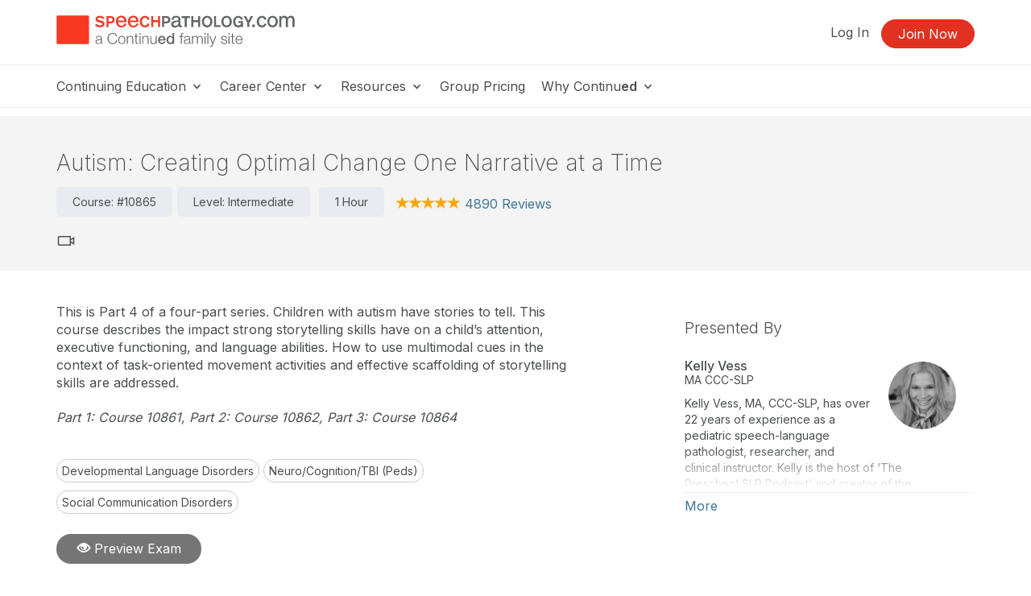

--- FILE ---
content_type: text/html; charset=UTF-8
request_url: https://www.speechpathology.com/slp-ceus/course/autism-creating-optimal-change-one-10865
body_size: 181149
content:
<!DOCTYPE HTML>
<html lang="en">
<head prefix="og: http://ogp.me/ns# fb: http://ogp.me/ns/fb# website: http://ogp.me/ns/website#">
<meta http-equiv="X-UA-Compatible" content="IE=edge" />
<meta charset="utf-8"/>
<link rel="dns-prefetch" href="//ajax.googleapis.com"  />
<link rel="canonical" href="https://www.speechpathology.com/slp-ceus/course/autism-creating-optimal-change-one-10865">
<title>Autism: Creating Optimal Change One Narrative at a Time | 10865 | Course 10865</title>
<meta name="description" content="The impact strong storytelling skills have on a child’s attention, executive functioning, and language abilities is discussed in this course. Live Webinar Course 10865" />
<meta name="keywords" content="SpeechPathology.com, SLP, Speech-Language Pathology, Speech-Language Pathologist," />
<meta property="og:description" content="The impact strong storytelling skills have on a child’s attention, executive functioning, and language abilities is discussed in this course." />
<meta property="og:title" content="Autism: Creating Optimal Change One Narrative at a Time | 10865 |  Course 10865" />
<meta property="og:type" content="article" />
<meta property="og:url" content="https://www.speechpathology.com/slp-ceus/course/autism-creating-optimal-change-one-10865" />
<meta property="og:image" content="https://www.speechpathology.com/img/og/og-sp-default.png" />
<meta property="og:image" content="https://www.speechpathology.com/files/people/03000/03003/kelly-vess-presenter.jpg" />
<meta property="og:image" content="[data-uri]" />
<meta property="og:site_name" content="SpeechPathology.com" /><meta name="robots" content="noodp" />
<meta name="robots" content="noydir" />
<meta name="viewport" content="width=device-width,initial-scale=1" >
<meta name="HandheldFriendly" content="True">
<meta name="MobileOptimized" content="320"/>
<meta name="apple-mobile-web-app-capable" content="yes">
<meta name="apple-mobile-web-app-status-bar-style" content="black-translucent">

<script>!function(){window.semaphore=window.semaphore||[],window.ketch=function(){window.semaphore.push(arguments)};var e=document.createElement("script");e.type="text/javascript",e.src="https://global.ketchcdn.com/web/v3/config/lacalle/speech_pathology/boot.js",e.defer=e.async=!0,document.getElementsByTagName("head")[0].appendChild(e)}();</script>
<link rel="preconnect" href="https://fonts.googleapis.com"><link rel="preconnect" href="https://fonts.gstatic.com" crossorigin><link href="https://fonts.googleapis.com/css2?family=Inter:wght@200;300;400;500;600;700&display=swap" rel="stylesheet"><link href="https://cdnjs.cloudflare.com/ajax/libs/jasny-bootstrap/3.1.3/css/jasny-bootstrap.min.css" rel="stylesheet"><link href="https://cdnjs.cloudflare.com/ajax/libs/select2/4.0.3/css/select2.min.css" rel="stylesheet" /><link href="https://npmcdn.com/jquery-gray@1.6.0/css/gray.min.css" rel="stylesheet"><link  rel="stylesheet" type="text/css" href="//www.speechpathology.com/assets/main.css?c48387ff2ec9f8a3a60a62fdcc7071b7"></link><link href="/assets/print.css?c48387ff2ec9f8a3a60a62fdcc7071b7" media="print" rel="stylesheet" type="text/css">
<link rel="icon" type="image/vnd.microsoft.icon" href="/favicon-sp.ico">
<link rel="icon" type="image/x-icon" href="/favicon-sp.ico">
<link rel="icon" type="image/png" href="/favicon-sp.png">
<link rel="shortcut icon" href="/favicon-sp.ico">

<link rel="apple-touch-icon apple-touch-glyphicon glyphicon-precomposed" sizes="152x152" href="/img/icons/ios/sp-152.jpg">
<link rel="apple-touch-icon apple-touch-glyphicon glyphicon-precomposed" sizes="76x76" href="/img/icons/ios/sp-76.jpg">
<link rel="apple-touch-icon apple-touch-glyphicon glyphicon-precomposed" sizes="120x120" href="/img/icons/ios/sp-152.jpg">
<link rel="apple-touch-icon apple-touch-glyphicon glyphicon-precomposed" href="/img/icons/ios/sp-76.jpg">
<link rel="apple-touch-icon" sizes="152x152" href="/img/icons/ios/sp-152.jpg">
<link rel="apple-touch-icon" sizes="76x76" href="/img/icons/ios/sp-76.jpg">
<link rel="apple-touch-icon" sizes="120x120" href="/img/icons/ios/sp-152.jpg">
<link rel="apple-touch-icon" href="/img/icons/ios/sp-76.jpg">
<link rel="apple-touch-icon-precomposed" sizes="152x152" href="/img/icons/ios/sp-152.jpg">
<link rel="apple-touch-icon-precomposed" sizes="76x76" href="/img/icons/ios/sp-76.jpg">
<link rel="apple-touch-icon-precomposed" sizes="120x120" href="/img/icons/ios/sp-152.jpg">
<link rel="apple-touch-icon-precomposed" href="/img/icons/ios/sp-76.jpg">
<link rel='stylesheet' href='https://cdnjs.cloudflare.com/ajax/libs/font-awesome/6.5.1/css/all.min.css'><script>
    window.dataLayer = window.dataLayer || [];
</script>	
	<script type="text/javascript" src="//cloudfront.loggly.com/js/loggly.tracker-latest.min.js" async></script>
	<script>
			var _LTracker = _LTracker || [];
			_LTracker.push({
				'logglyKey': '19adb51d-a205-41e8-b1f0-7bf6a62f786a',
				'sendConsoleErrors': true,
				'tag': 'ahm-jslogger'
			});
	</script>

	<script type="text/javascript" src="//widget.trustpilot.com/bootstrap/v5/tp.widget.bootstrap.min.js" async></script>



<script type="text/javascript" src="//ajax.googleapis.com/ajax/libs/jquery/1.12.4/jquery.min.js"></script><script type="text/javascript" src="/js/libs/selectWoo.min.js"></script>
<script type="text/javascript">
	window.jQuery || document.write('<script src="/js/libs/jquery-1.12.4.min.js"><\/script>');
</script>

<script type="text/javascript">
jQuery.fn.select2 || document.write('<script src="/js/libs/selectWoo.min.js"><\/script>');
</script>

	<script type="text/javascript">
		var noMembership = 1;
	</script>
		<!-- Start VWO Async SmartCode -->
	<link rel="preconnect" href="https://dev.visualwebsiteoptimizer.com" />
	<script type='text/javascript' id='vwoCode'>
		window._vwo_code || (function() {
			var account_id=232961,
			version=2.1,
				settings_tolerance=2000,
				hide_element='body',
				hide_element_style = 'opacity:0 !important;filter:alpha(opacity=0) !important;background:none !important',
				/* DO NOT EDIT BELOW THIS LINE */
				f=false,w=window,d=document,v=d.querySelector('#vwoCode'),cK='_vwo_'+account_id+'_settings',cc={};try{var c=JSON.parse(localStorage.getItem('_vwo_'+account_id+'_config'));cc=c&&typeof c==='object'?c:{}}catch(e){}var stT=cc.stT==='session'?w.sessionStorage:w.localStorage;code={use_existing_jquery:function(){return typeof use_existing_jquery!=='undefined'?use_existing_jquery:undefined},library_tolerance:function(){return typeof library_tolerance!=='undefined'?library_tolerance:undefined},settings_tolerance:function(){return cc.sT||settings_tolerance},hide_element_style:function(){return'{'+(cc.hES||hide_element_style)+'}'},hide_element:function(){if(performance.getEntriesByName('first-contentful-paint')[0]){return''}return typeof cc.hE==='string'?cc.hE:hide_element},getVersion:function(){return version},finish:function(e){if(!f){f=true;var t=d.getElementById('_vis_opt_path_hides');if(t)t.parentNode.removeChild(t);if(e)(new Image).src='https://dev.visualwebsiteoptimizer.com/ee.gif?a='+account_id+e}},finished:function(){return f},addScript:function(e){var t=d.createElement('script');t.type='text/javascript';if(e.src){t.src=e.src}else{t.text=e.text}d.getElementsByTagName('head')[0].appendChild(t)},load:function(e,t){var i=this.getSettings(),n=d.createElement('script'),r=this;t=t||{};if(i){n.textContent=i;d.getElementsByTagName('head')[0].appendChild(n);if(!w.VWO||VWO.caE){stT.removeItem(cK);r.load(e)}}else{var o=new XMLHttpRequest;o.open('GET',e,true);o.withCredentials=!t.dSC;o.responseType=t.responseType||'text';o.onload=function(){if(t.onloadCb){return t.onloadCb(o,e)}if(o.status===200){_vwo_code.addScript({text:o.responseText})}else{_vwo_code.finish('&e=loading_failure:'+e)}};o.onerror=function(){if(t.onerrorCb){return t.onerrorCb(e)}_vwo_code.finish('&e=loading_failure:'+e)};o.send()}},getSettings:function(){try{var e=stT.getItem(cK);if(!e){return}e=JSON.parse(e);if(Date.now()>e.e){stT.removeItem(cK);return}return e.s}catch(e){return}},init:function(){if(d.URL.indexOf('__vwo_disable__')>-1)return;var e=this.settings_tolerance();w._vwo_settings_timer=setTimeout(function(){_vwo_code.finish();stT.removeItem(cK)},e);var t;if(this.hide_element()!=='body'){t=d.createElement('style');var i=this.hide_element(),n=i?i+this.hide_element_style():'',r=d.getElementsByTagName('head')[0];t.setAttribute('id','_vis_opt_path_hides');v&&t.setAttribute('nonce',v.nonce);t.setAttribute('type','text/css');if(t.styleSheet)t.styleSheet.cssText=n;else t.appendChild(d.createTextNode(n));r.appendChild(t)}else{t=d.getElementsByTagName('head')[0];var n=d.createElement('div');n.style.cssText='z-index: 2147483647 !important;position: fixed !important;left: 0 !important;top: 0 !important;width: 100% !important;height: 100% !important;background: white !important;';n.setAttribute('id','_vis_opt_path_hides');n.classList.add('_vis_hide_layer');t.parentNode.insertBefore(n,t.nextSibling)}var o='https://dev.visualwebsiteoptimizer.com/j.php?a='+account_id+'&u='+encodeURIComponent(d.URL)+'&vn='+version;if(w.location.search.indexOf('_vwo_xhr')!==-1){this.addScript({src:o})}else{this.load(o+'&x=true')}}};w._vwo_code=code;code.init();})();
	</script>
	<!-- End VWO Async SmartCode -->

        <!-- End Visual Website Optimizer Synchronous Code -->
<script src="https://script.tapfiliate.com/tapfiliate.js" type="text/plain" async data-purposes="analytics" data-ketch-id="ketch-tapfiliate"></script>

<script type="text/plain" data-purposes="analytics" data-ketch-id="ketch-tapfiliate">
    (function(t,a,p){t.TapfiliateObject=a;t[a]=t[a]||function(){ (t[a].q=t[a].q||[]).push(arguments)}})(window,'tap');
    tap('create', '9504-bcde0e');
            tap('detect');
    </script>    <script type="application/ld+json">
    {
    "@context": "https://schema.org",
    "@type": "Course",
    "name": "Autism: Creating Optimal Change One Narrative at a Time",
    "courseCode": "10865",
    "description": "This is Part 4 of a four-part series. Children with autism have stories to tell. This course describes the impact strong storytelling skills have on a child\u2019s attention, executive functioning, and language abilities. How to use multimodal cues in the context of task-oriented movement activities and effective scaffolding of storytelling skills are addressed.",
    "educationalLevel": "Intermediate",
    "educationalCredentialAwarded": "Course completion certificate from SpeechPathology.com",
    "numberOfCredits": "On Demand CEUs/Hours Offered:  AG Bell - LSLS/1.0 Domain 3, Domain 4; ASHA/0.1 Intermediate, Professional; Calif SLPAB/1.0; IACET/0.1; IBCCES/1.0; Kansas LTS-S1370/1.0; SAC/1.0",
    "accessMode": "Video",
    "offers": {
        "@type": "Offer",
        "category": "Subscription",
        "price": "129.00",
        "priceCurrency": "USD",
        "description": "Unlimited CEU Access for 129.00/year",
        "availability": "OnlineOnly",
        "validFrom": "Thu, Apr 25, 2024 at 12:00 pm EDT",
        "url": "https://www.speechpathology.com/memberships/purchase_payment/cta"
    },
    "hasCourseInstance": [
        {
            "@type": "CourseInstance",
            "name": "Autism: Creating Optimal Change One Narrative at a Time",
            "description": "This is Part 4 of a four-part series. Children with autism have stories to tell. This course describes the impact strong storytelling skills have on a child\u2019s attention, executive functioning, and language abilities. How to use multimodal cues in the context of task-oriented movement activities and effective scaffolding of storytelling skills are addressed.",
            "identifier": "10865",
            "courseMode": "Online",
            "image": "https://5793188a397439c655cb-1d54a9f7dcbd22be5a38040f9c959e7f.ssl.cf2.rackcdn.com/svg/www.speechpathology.com-logo-vertical-only.svg",
            "instructor": [
                {
                    "@type": "Person",
                    "name": "Kelly Vess",
                    "honorificSuffix": "MA",
                    "hasCredential": "CCC-SLP"
                }
            ],
            "duration": "1 Hour",
            "courseWorkload": "PT60M",
            "eventStatus": "EventScheduled",
            "eventAttendanceMode": "OnlineEventAttendanceMode",
            "location": {
                "@type": "VirtualLocation",
                "url": "https://www.speechpathology.com"
            },
            "startDate": "Thu, Apr 25, 2024 at 12:00 pm EDT",
            "endDate": "Thu, Apr 25, 2024 at 1:00 pm EDT",
            "organizer": {
                "@type": "Organization",
                "name": "SpeechPathology.com",
                "url": "https://www.speechpathology.com"
            }
        }
    ],
    "accessibilityControl": [
        "fullMouseControl"
    ],
    "accessibilitySummary": "English captions and a written transcript are available for recorded webinars. Written transcripts are available for audio courses. Large text is available for text coursesCaptions can be requested in advance for live webinars. Questions? Email accessibility@continued.com.';",
    "aggregateRating": {
        "@type": "AggregateRating",
        "ratingValue": 5,
        "reviewCount": 4890
    },
    "review": [
        {
            "@type": "Review",
            "author": {
                "@type": "Person",
                "name": "Lisa"
            },
            "datePublished": "2026-01-19",
            "description": "Presents data in a cohesive manner that is easy to follow and understand.",
            "reviewRating": {
                "@type": "Rating",
                "bestRating": "5",
                "ratingValue": "4",
                "worstRating": "1"
            }
        },
        {
            "@type": "Review",
            "author": {
                "@type": "Person",
                "name": "Lisa"
            },
            "datePublished": "2026-01-19",
            "description": "Presents data in a cohesive manner that is easy to follow and understand.",
            "reviewRating": {
                "@type": "Rating",
                "bestRating": "5",
                "ratingValue": "4",
                "worstRating": "1"
            }
        },
        {
            "@type": "Review",
            "author": {
                "@type": "Person",
                "name": "Member"
            },
            "datePublished": "2026-01-18",
            "description": "I loved her step by step approach",
            "reviewRating": {
                "@type": "Rating",
                "bestRating": "5",
                "ratingValue": "5",
                "worstRating": "1"
            }
        },
        {
            "@type": "Review",
            "author": {
                "@type": "Person",
                "name": "Member"
            },
            "datePublished": "2026-01-17",
            "description": "This course was excellent because it combined current research with practical strategies for supporting storytelling and language development. The focus on executive function, gestalt language processing, and multimodal supports made the content both comprehensive and applicable. The use of real examples and evidence-based scaffolding techniques helped bridge theory to practice in a meaningful way.",
            "reviewRating": {
                "@type": "Rating",
                "bestRating": "5",
                "ratingValue": "5",
                "worstRating": "1"
            }
        },
        {
            "@type": "Review",
            "author": {
                "@type": "Person",
                "name": "Siu"
            },
            "datePublished": "2026-01-12",
            "description": "This class explain how to enhance storytelling instruction using multimodal cues in the context of task-oriented movement activities is very helpful tips",
            "reviewRating": {
                "@type": "Rating",
                "bestRating": "5",
                "ratingValue": "5",
                "worstRating": "1"
            }
        },
        {
            "@type": "Review",
            "author": {
                "@type": "Person",
                "name": "Carrie"
            },
            "datePublished": "2026-01-11",
            "description": "I am learning so much woth this series and how to work with my students with autism!!",
            "reviewRating": {
                "@type": "Rating",
                "bestRating": "5",
                "ratingValue": "5",
                "worstRating": "1"
            }
        },
        {
            "@type": "Review",
            "author": {
                "@type": "Person",
                "name": "Jennifer"
            },
            "datePublished": "2026-01-09",
            "description": "Example of how to implement in therapy",
            "reviewRating": {
                "@type": "Rating",
                "bestRating": "5",
                "ratingValue": "3",
                "worstRating": "1"
            }
        },
        {
            "@type": "Review",
            "author": {
                "@type": "Person",
                "name": "Member"
            },
            "datePublished": "2026-01-07",
            "description": "great examples.",
            "reviewRating": {
                "@type": "Rating",
                "bestRating": "5",
                "ratingValue": "5",
                "worstRating": "1"
            }
        },
        {
            "@type": "Review",
            "author": {
                "@type": "Person",
                "name": "Member"
            },
            "datePublished": "2026-01-07",
            "description": "Learning objectives cleared outlined",
            "reviewRating": {
                "@type": "Rating",
                "bestRating": "5",
                "ratingValue": "4",
                "worstRating": "1"
            }
        },
        {
            "@type": "Review",
            "author": {
                "@type": "Person",
                "name": "Samantha"
            },
            "datePublished": "2026-01-06",
            "description": "thank you",
            "reviewRating": {
                "@type": "Rating",
                "bestRating": "5",
                "ratingValue": "5",
                "worstRating": "1"
            }
        },
        {
            "@type": "Review",
            "author": {
                "@type": "Person",
                "name": "Member"
            },
            "datePublished": "2026-01-03",
            "description": "really enjoyed learning about the impact that learning to tell stories has on development for children with autism",
            "reviewRating": {
                "@type": "Rating",
                "bestRating": "5",
                "ratingValue": "5",
                "worstRating": "1"
            }
        },
        {
            "@type": "Review",
            "author": {
                "@type": "Person",
                "name": "Member"
            },
            "datePublished": "2025-12-31",
            "description": "What an innovating concept to begin with narrative language as it allows lower level language skills to fall into place with little intervention! Kelly Vess is such a dynamic speaker as well!",
            "reviewRating": {
                "@type": "Rating",
                "bestRating": "5",
                "ratingValue": "5",
                "worstRating": "1"
            }
        },
        {
            "@type": "Review",
            "author": {
                "@type": "Person",
                "name": "Member"
            },
            "datePublished": "2025-12-30",
            "description": "The presenter's enthusiasm and data driven research for best practice (universal design) standout. Well done.",
            "reviewRating": {
                "@type": "Rating",
                "bestRating": "5",
                "ratingValue": "5",
                "worstRating": "1"
            }
        },
        {
            "@type": "Review",
            "author": {
                "@type": "Person",
                "name": "Member"
            },
            "datePublished": "2025-12-30",
            "description": "Love her style of presenting!",
            "reviewRating": {
                "@type": "Rating",
                "bestRating": "5",
                "ratingValue": "5",
                "worstRating": "1"
            }
        },
        {
            "@type": "Review",
            "author": {
                "@type": "Person",
                "name": "Monica"
            },
            "datePublished": "2025-12-30",
            "description": "Kelly Vess is an excellent presenter!",
            "reviewRating": {
                "@type": "Rating",
                "bestRating": "5",
                "ratingValue": "5",
                "worstRating": "1"
            }
        },
        {
            "@type": "Review",
            "author": {
                "@type": "Person",
                "name": "Member"
            },
            "datePublished": "2025-12-30",
            "description": "The presenter is very engaging and the topic is fascinating. This topic could use an all-day workshop to internalize the research, pedagogy, and outcomes.",
            "reviewRating": {
                "@type": "Rating",
                "bestRating": "5",
                "ratingValue": "4",
                "worstRating": "1"
            }
        },
        {
            "@type": "Review",
            "author": {
                "@type": "Person",
                "name": "Cynthia"
            },
            "datePublished": "2025-12-29",
            "description": "Love all the info on narratives!!",
            "reviewRating": {
                "@type": "Rating",
                "bestRating": "5",
                "ratingValue": "5",
                "worstRating": "1"
            }
        },
        {
            "@type": "Review",
            "author": {
                "@type": "Person",
                "name": "Member"
            },
            "datePublished": "2025-12-29",
            "description": "clearly presented",
            "reviewRating": {
                "@type": "Rating",
                "bestRating": "5",
                "ratingValue": "3",
                "worstRating": "1"
            }
        },
        {
            "@type": "Review",
            "author": {
                "@type": "Person",
                "name": "Member"
            },
            "datePublished": "2025-12-28",
            "description": "She\u2019s pleasant to listen to and the information is very helpful.",
            "reviewRating": {
                "@type": "Rating",
                "bestRating": "5",
                "ratingValue": "5",
                "worstRating": "1"
            }
        },
        {
            "@type": "Review",
            "author": {
                "@type": "Person",
                "name": "Ashley"
            },
            "datePublished": "2025-12-28",
            "description": "How I can elaborately add storytelling to my sessions and how much it would help as well as how much gestalt language style helps children with autism increase language.",
            "reviewRating": {
                "@type": "Rating",
                "bestRating": "5",
                "ratingValue": "5",
                "worstRating": "1"
            }
        },
        {
            "@type": "Review",
            "author": {
                "@type": "Person",
                "name": "Member"
            },
            "datePublished": "2025-12-27",
            "description": "Great ideas and examples",
            "reviewRating": {
                "@type": "Rating",
                "bestRating": "5",
                "ratingValue": "5",
                "worstRating": "1"
            }
        },
        {
            "@type": "Review",
            "author": {
                "@type": "Person",
                "name": "Member"
            },
            "datePublished": "2025-12-27",
            "description": "Organized and informative",
            "reviewRating": {
                "@type": "Rating",
                "bestRating": "5",
                "ratingValue": "3",
                "worstRating": "1"
            }
        },
        {
            "@type": "Review",
            "author": {
                "@type": "Person",
                "name": "Member"
            },
            "datePublished": "2025-12-27",
            "description": "Good ideas clearly presented",
            "reviewRating": {
                "@type": "Rating",
                "bestRating": "5",
                "ratingValue": "3",
                "worstRating": "1"
            }
        },
        {
            "@type": "Review",
            "author": {
                "@type": "Person",
                "name": "Member"
            },
            "datePublished": "2025-12-27",
            "description": "The presenter always does a fabulous job. I will be using the strategies presented in my practice.",
            "reviewRating": {
                "@type": "Rating",
                "bestRating": "5",
                "ratingValue": "5",
                "worstRating": "1"
            }
        },
        {
            "@type": "Review",
            "author": {
                "@type": "Person",
                "name": "Member"
            },
            "datePublished": "2025-12-24",
            "description": "another important course from Kelly. All of these were excellent",
            "reviewRating": {
                "@type": "Rating",
                "bestRating": "5",
                "ratingValue": "5",
                "worstRating": "1"
            }
        },
        {
            "@type": "Review",
            "author": {
                "@type": "Person",
                "name": "Karen"
            },
            "datePublished": "2025-12-24",
            "description": "Kelly reviewed prior information.",
            "reviewRating": {
                "@type": "Rating",
                "bestRating": "5",
                "ratingValue": "5",
                "worstRating": "1"
            }
        },
        {
            "@type": "Review",
            "author": {
                "@type": "Person",
                "name": "Beverly"
            },
            "datePublished": "2025-12-22",
            "description": "This session was a great wrap-up for the whole 4-part series. I'm looking forward to helping students develop more complex and functional language skills.",
            "reviewRating": {
                "@type": "Rating",
                "bestRating": "5",
                "ratingValue": "5",
                "worstRating": "1"
            }
        },
        {
            "@type": "Review",
            "author": {
                "@type": "Person",
                "name": "Anabeth"
            },
            "datePublished": "2025-12-21",
            "description": "Kelly Vess is a wonderful presenter with great specific and relatable examples",
            "reviewRating": {
                "@type": "Rating",
                "bestRating": "5",
                "ratingValue": "5",
                "worstRating": "1"
            }
        },
        {
            "@type": "Review",
            "author": {
                "@type": "Person",
                "name": "Kimberley"
            },
            "datePublished": "2025-12-20",
            "description": "The presenter is knowledgeable, easy to listen to and passionate about her craft.",
            "reviewRating": {
                "@type": "Rating",
                "bestRating": "5",
                "ratingValue": "5",
                "worstRating": "1"
            }
        },
        {
            "@type": "Review",
            "author": {
                "@type": "Person",
                "name": "Member"
            },
            "datePublished": "2025-12-18",
            "description": "information",
            "reviewRating": {
                "@type": "Rating",
                "bestRating": "5",
                "ratingValue": "5",
                "worstRating": "1"
            }
        },
        {
            "@type": "Review",
            "author": {
                "@type": "Person",
                "name": "Member"
            },
            "datePublished": "2025-12-14",
            "description": "lot of valuable information",
            "reviewRating": {
                "@type": "Rating",
                "bestRating": "5",
                "ratingValue": "4",
                "worstRating": "1"
            }
        },
        {
            "@type": "Review",
            "author": {
                "@type": "Person",
                "name": "Kim"
            },
            "datePublished": "2025-12-14",
            "description": "great info",
            "reviewRating": {
                "@type": "Rating",
                "bestRating": "5",
                "ratingValue": "5",
                "worstRating": "1"
            }
        },
        {
            "@type": "Review",
            "author": {
                "@type": "Person",
                "name": "Isabel"
            },
            "datePublished": "2025-12-14",
            "description": "I loved hearing at the end how to do storytelling with my older elementary school kids.",
            "reviewRating": {
                "@type": "Rating",
                "bestRating": "5",
                "ratingValue": "5",
                "worstRating": "1"
            }
        },
        {
            "@type": "Review",
            "author": {
                "@type": "Person",
                "name": "Annalyssa"
            },
            "datePublished": "2025-12-13",
            "description": "This course explains how targeting storytelling early on in speech therapy can promote so many of the other \"prerequisite\" skills usually addressed first! I am looking forward to applying these concepts in my practice.",
            "reviewRating": {
                "@type": "Rating",
                "bestRating": "5",
                "ratingValue": "5",
                "worstRating": "1"
            }
        },
        {
            "@type": "Review",
            "author": {
                "@type": "Person",
                "name": "Member"
            },
            "datePublished": "2025-12-13",
            "description": "She is very engaging and teaches practical ways to help my students.",
            "reviewRating": {
                "@type": "Rating",
                "bestRating": "5",
                "ratingValue": "5",
                "worstRating": "1"
            }
        },
        {
            "@type": "Review",
            "author": {
                "@type": "Person",
                "name": "Cynthia"
            },
            "datePublished": "2025-12-13",
            "description": "I appreciated the ideas for ALL of our speech kiddos!",
            "reviewRating": {
                "@type": "Rating",
                "bestRating": "5",
                "ratingValue": "5",
                "worstRating": "1"
            }
        },
        {
            "@type": "Review",
            "author": {
                "@type": "Person",
                "name": "Member"
            },
            "datePublished": "2025-12-12",
            "description": "this presenter is one of my favorites",
            "reviewRating": {
                "@type": "Rating",
                "bestRating": "5",
                "ratingValue": "5",
                "worstRating": "1"
            }
        },
        {
            "@type": "Review",
            "author": {
                "@type": "Person",
                "name": "Kathleen"
            },
            "datePublished": "2025-12-12",
            "description": "This entire course series was excellent. I love the presenter\u2019s enthusiasm and all the practical examples. She has inspired me to really re-think my therapy working primarily with autistic children. I\u2019m already changing how I do therapy after completing the earlier courses, and it\u2019s made therapy fun again!",
            "reviewRating": {
                "@type": "Rating",
                "bestRating": "5",
                "ratingValue": "5",
                "worstRating": "1"
            }
        },
        {
            "@type": "Review",
            "author": {
                "@type": "Person",
                "name": "Member"
            },
            "datePublished": "2025-12-11",
            "description": "The course was informative and well designed.",
            "reviewRating": {
                "@type": "Rating",
                "bestRating": "5",
                "ratingValue": "4",
                "worstRating": "1"
            }
        },
        {
            "@type": "Review",
            "author": {
                "@type": "Person",
                "name": "Andrea"
            },
            "datePublished": "2025-12-10",
            "description": "Part 4 of this Autism series did not disappoint!",
            "reviewRating": {
                "@type": "Rating",
                "bestRating": "5",
                "ratingValue": "5",
                "worstRating": "1"
            }
        },
        {
            "@type": "Review",
            "author": {
                "@type": "Person",
                "name": "Member"
            },
            "datePublished": "2025-12-10",
            "description": "great presenter",
            "reviewRating": {
                "@type": "Rating",
                "bestRating": "5",
                "ratingValue": "5",
                "worstRating": "1"
            }
        },
        {
            "@type": "Review",
            "author": {
                "@type": "Person",
                "name": "Member"
            },
            "datePublished": "2025-12-06",
            "description": "Kelly anchors every intervention with evidence based practice then gives step by step ways to implement into practice. Also, she keeps it as simple as possible.",
            "reviewRating": {
                "@type": "Rating",
                "bestRating": "5",
                "ratingValue": "5",
                "worstRating": "1"
            }
        },
        {
            "@type": "Review",
            "author": {
                "@type": "Person",
                "name": "Lindsay"
            },
            "datePublished": "2025-12-04",
            "description": "Just so many a-ha! Moments. I feel like I can go try this tomorrow with some students.",
            "reviewRating": {
                "@type": "Rating",
                "bestRating": "5",
                "ratingValue": "5",
                "worstRating": "1"
            }
        },
        {
            "@type": "Review",
            "author": {
                "@type": "Person",
                "name": "Member"
            },
            "datePublished": "2025-12-04",
            "description": "Kelly Vess is amazing !",
            "reviewRating": {
                "@type": "Rating",
                "bestRating": "5",
                "ratingValue": "5",
                "worstRating": "1"
            }
        },
        {
            "@type": "Review",
            "author": {
                "@type": "Person",
                "name": "RaLaine"
            },
            "datePublished": "2025-12-04",
            "description": "I liked learning about new and better effective ways of teaching language in autistic children.",
            "reviewRating": {
                "@type": "Rating",
                "bestRating": "5",
                "ratingValue": "5",
                "worstRating": "1"
            }
        },
        {
            "@type": "Review",
            "author": {
                "@type": "Person",
                "name": "Member"
            },
            "datePublished": "2025-12-04",
            "description": "Useless without access to this mystical paragraph.",
            "reviewRating": {
                "@type": "Rating",
                "bestRating": "5",
                "ratingValue": "2",
                "worstRating": "1"
            }
        },
        {
            "@type": "Review",
            "author": {
                "@type": "Person",
                "name": "Monica"
            },
            "datePublished": "2025-12-03",
            "description": "Clear presentation; good examples.",
            "reviewRating": {
                "@type": "Rating",
                "bestRating": "5",
                "ratingValue": "5",
                "worstRating": "1"
            }
        },
        {
            "@type": "Review",
            "author": {
                "@type": "Person",
                "name": "Jan"
            },
            "datePublished": "2025-12-02",
            "description": "Concepts were introduced, explained, demonstrated, and repeatedly reinforced to insure comprehension and ownership of the information presented.",
            "reviewRating": {
                "@type": "Rating",
                "bestRating": "5",
                "ratingValue": "5",
                "worstRating": "1"
            }
        },
        {
            "@type": "Review",
            "author": {
                "@type": "Person",
                "name": "Member"
            },
            "datePublished": "2025-12-01",
            "description": "She is so excited about it.",
            "reviewRating": {
                "@type": "Rating",
                "bestRating": "5",
                "ratingValue": "5",
                "worstRating": "1"
            }
        },
        {
            "@type": "Review",
            "author": {
                "@type": "Person",
                "name": "Angela"
            },
            "datePublished": "2025-11-30",
            "description": "Found the organization of the slides along with the various therapy strategies and visual examples to be very helpful and beneficial in understanding how to implement these strategies into real life therapy with students.",
            "reviewRating": {
                "@type": "Rating",
                "bestRating": "5",
                "ratingValue": "5",
                "worstRating": "1"
            }
        },
        {
            "@type": "Review",
            "author": {
                "@type": "Person",
                "name": "Samantha"
            },
            "datePublished": "2025-11-26",
            "description": "This (four part series) has been one of the more impactful courses I have viewed since joining speechpathology.com! The presenter is relatable and memorable - she provides a very thorough basis of evidence alongside tangible real world cases to make the many tools provided more accessible for viewers. I love the scaling of techniques and approaches to benefit students/clients across a wide variety current abilities and goals.",
            "reviewRating": {
                "@type": "Rating",
                "bestRating": "5",
                "ratingValue": "5",
                "worstRating": "1"
            }
        },
        {
            "@type": "Review",
            "author": {
                "@type": "Person",
                "name": "Member"
            },
            "datePublished": "2025-11-26",
            "description": "The visual supports and examples",
            "reviewRating": {
                "@type": "Rating",
                "bestRating": "5",
                "ratingValue": "5",
                "worstRating": "1"
            }
        },
        {
            "@type": "Review",
            "author": {
                "@type": "Person",
                "name": "Sheila"
            },
            "datePublished": "2025-11-24",
            "description": "Great information to use working with kiddos with autism. Love the idea of the very slow and deliberate talking for these kids, also fun activities for them!",
            "reviewRating": {
                "@type": "Rating",
                "bestRating": "5",
                "ratingValue": "5",
                "worstRating": "1"
            }
        },
        {
            "@type": "Review",
            "author": {
                "@type": "Person",
                "name": "Chelsea"
            },
            "datePublished": "2025-11-23",
            "description": "This was something different than what is typically presented, a different approach. I like that it focused a lot on executive functioning skills as well.",
            "reviewRating": {
                "@type": "Rating",
                "bestRating": "5",
                "ratingValue": "5",
                "worstRating": "1"
            }
        },
        {
            "@type": "Review",
            "author": {
                "@type": "Person",
                "name": "Mary"
            },
            "datePublished": "2025-11-22",
            "description": "Excellent 4 part series - very practical hands on ideas with evidence based research to back up.",
            "reviewRating": {
                "@type": "Rating",
                "bestRating": "5",
                "ratingValue": "5",
                "worstRating": "1"
            }
        },
        {
            "@type": "Review",
            "author": {
                "@type": "Person",
                "name": "Madelyn"
            },
            "datePublished": "2025-11-22",
            "description": "Examples",
            "reviewRating": {
                "@type": "Rating",
                "bestRating": "5",
                "ratingValue": "3",
                "worstRating": "1"
            }
        },
        {
            "@type": "Review",
            "author": {
                "@type": "Person",
                "name": "Member"
            },
            "datePublished": "2025-11-20",
            "description": "Kelly Vess is a master teacher. This was the best of the 4 part series.",
            "reviewRating": {
                "@type": "Rating",
                "bestRating": "5",
                "ratingValue": "5",
                "worstRating": "1"
            }
        },
        {
            "@type": "Review",
            "author": {
                "@type": "Person",
                "name": "Myrelsa"
            },
            "datePublished": "2025-11-19",
            "description": "the entire course, examples and explanations.",
            "reviewRating": {
                "@type": "Rating",
                "bestRating": "5",
                "ratingValue": "5",
                "worstRating": "1"
            }
        },
        {
            "@type": "Review",
            "author": {
                "@type": "Person",
                "name": "Member"
            },
            "datePublished": "2025-11-18",
            "description": "The cuing for sequencing will be very helpful not just with my ASD population but patients how need assistant will multistep commands or sequencing routine tasks.",
            "reviewRating": {
                "@type": "Rating",
                "bestRating": "5",
                "ratingValue": "4",
                "worstRating": "1"
            }
        },
        {
            "@type": "Review",
            "author": {
                "@type": "Person",
                "name": "Member"
            },
            "datePublished": "2025-11-18",
            "description": "The instructor.",
            "reviewRating": {
                "@type": "Rating",
                "bestRating": "5",
                "ratingValue": "5",
                "worstRating": "1"
            }
        },
        {
            "@type": "Review",
            "author": {
                "@type": "Person",
                "name": "Member"
            },
            "datePublished": "2025-11-16",
            "description": "I appreciated the therapy ideas that I can start using immediately with my students.",
            "reviewRating": {
                "@type": "Rating",
                "bestRating": "5",
                "ratingValue": "4",
                "worstRating": "1"
            }
        },
        {
            "@type": "Review",
            "author": {
                "@type": "Person",
                "name": "Member"
            },
            "datePublished": "2025-11-15",
            "description": "Video",
            "reviewRating": {
                "@type": "Rating",
                "bestRating": "5",
                "ratingValue": "5",
                "worstRating": "1"
            }
        },
        {
            "@type": "Review",
            "author": {
                "@type": "Person",
                "name": "Member"
            },
            "datePublished": "2025-11-14",
            "description": "This course was excellent because the instructor is enthusiastic and provides practical activities to empower children.",
            "reviewRating": {
                "@type": "Rating",
                "bestRating": "5",
                "ratingValue": "5",
                "worstRating": "1"
            }
        },
        {
            "@type": "Review",
            "author": {
                "@type": "Person",
                "name": "Member"
            },
            "datePublished": "2025-11-14",
            "description": "Great examples and quick review of previous course info",
            "reviewRating": {
                "@type": "Rating",
                "bestRating": "5",
                "ratingValue": "5",
                "worstRating": "1"
            }
        },
        {
            "@type": "Review",
            "author": {
                "@type": "Person",
                "name": "Member"
            },
            "datePublished": "2025-11-12",
            "description": "Great finale to this 4 part series",
            "reviewRating": {
                "@type": "Rating",
                "bestRating": "5",
                "ratingValue": "5",
                "worstRating": "1"
            }
        },
        {
            "@type": "Review",
            "author": {
                "@type": "Person",
                "name": "Member"
            },
            "datePublished": "2025-11-12",
            "description": "Great course and teaching style.",
            "reviewRating": {
                "@type": "Rating",
                "bestRating": "5",
                "ratingValue": "5",
                "worstRating": "1"
            }
        },
        {
            "@type": "Review",
            "author": {
                "@type": "Person",
                "name": "Member"
            },
            "datePublished": "2025-11-10",
            "description": "Engaging, detailed, very helpful in empowering clinicians to use this approach to maximize therapy benefits for patients.",
            "reviewRating": {
                "@type": "Rating",
                "bestRating": "5",
                "ratingValue": "5",
                "worstRating": "1"
            }
        },
        {
            "@type": "Review",
            "author": {
                "@type": "Person",
                "name": "Member"
            },
            "datePublished": "2025-11-10",
            "description": "I learned a lot through all 4 parts. Kelly is a great speaker. She keeps your attention. I plan to continue implementing these strategies for the children on my caseload.",
            "reviewRating": {
                "@type": "Rating",
                "bestRating": "5",
                "ratingValue": "5",
                "worstRating": "1"
            }
        },
        {
            "@type": "Review",
            "author": {
                "@type": "Person",
                "name": "Member"
            },
            "datePublished": "2025-11-10",
            "description": "This was very informative and a great way to learn how to better support and fade prompts.",
            "reviewRating": {
                "@type": "Rating",
                "bestRating": "5",
                "ratingValue": "5",
                "worstRating": "1"
            }
        },
        {
            "@type": "Review",
            "author": {
                "@type": "Person",
                "name": "Lisa"
            },
            "datePublished": "2025-11-09",
            "description": "The presenter gave many good examples of how to apply this approach in therapy. Her explanation of using the hand gestures and gestalt language processing was thorough and extremely helpful. It made me rethink my approach in therapy and I'm excited to create some new activities using what I've learned.",
            "reviewRating": {
                "@type": "Rating",
                "bestRating": "5",
                "ratingValue": "5",
                "worstRating": "1"
            }
        },
        {
            "@type": "Review",
            "author": {
                "@type": "Person",
                "name": "Member"
            },
            "datePublished": "2025-11-09",
            "description": "Great conclusion to the series and nicely incorporated all of the prior content to present more evidence-based strategies. Appreciate all of the ideas and the research behind them. Helpful and easy to incorporate such as the movements and cues. Highly recommend all 4 parts in the series.",
            "reviewRating": {
                "@type": "Rating",
                "bestRating": "5",
                "ratingValue": "5",
                "worstRating": "1"
            }
        },
        {
            "@type": "Review",
            "author": {
                "@type": "Person",
                "name": "Laure"
            },
            "datePublished": "2025-11-09",
            "description": "The presenter's course includes a lot of content to help engage students in their therapy sessions, where the whole child can benefit.",
            "reviewRating": {
                "@type": "Rating",
                "bestRating": "5",
                "ratingValue": "5",
                "worstRating": "1"
            }
        },
        {
            "@type": "Review",
            "author": {
                "@type": "Person",
                "name": "Member"
            },
            "datePublished": "2025-11-08",
            "description": "Kelly Vess is a wonderful speaker! I love how she reviews the research and gives practical advice on how to use the research in therapy.",
            "reviewRating": {
                "@type": "Rating",
                "bestRating": "5",
                "ratingValue": "5",
                "worstRating": "1"
            }
        },
        {
            "@type": "Review",
            "author": {
                "@type": "Person",
                "name": "Kathryn"
            },
            "datePublished": "2025-11-05",
            "description": "Good information that would work well in an educational setting.",
            "reviewRating": {
                "@type": "Rating",
                "bestRating": "5",
                "ratingValue": "3",
                "worstRating": "1"
            }
        },
        {
            "@type": "Review",
            "author": {
                "@type": "Person",
                "name": "katie"
            },
            "datePublished": "2025-11-04",
            "description": "This 4 part series has been a delight to listen to. Kelly is an amazing presenter who is organized and very knowledgable. Thank you!",
            "reviewRating": {
                "@type": "Rating",
                "bestRating": "5",
                "ratingValue": "5",
                "worstRating": "1"
            }
        },
        {
            "@type": "Review",
            "author": {
                "@type": "Person",
                "name": "Member"
            },
            "datePublished": "2025-11-04",
            "description": "great job",
            "reviewRating": {
                "@type": "Rating",
                "bestRating": "5",
                "ratingValue": "2",
                "worstRating": "1"
            }
        },
        {
            "@type": "Review",
            "author": {
                "@type": "Person",
                "name": "Member"
            },
            "datePublished": "2025-11-04",
            "description": "The videos to exemplify the strategies",
            "reviewRating": {
                "@type": "Rating",
                "bestRating": "5",
                "ratingValue": "4",
                "worstRating": "1"
            }
        },
        {
            "@type": "Review",
            "author": {
                "@type": "Person",
                "name": "Member"
            },
            "datePublished": "2025-11-03",
            "description": "I've started using some of the task-oriented movement activities that Kelly discusses, and the children love them! Kelly really knows how to make learning fun!",
            "reviewRating": {
                "@type": "Rating",
                "bestRating": "5",
                "ratingValue": "5",
                "worstRating": "1"
            }
        },
        {
            "@type": "Review",
            "author": {
                "@type": "Person",
                "name": "Susan"
            },
            "datePublished": "2025-11-03",
            "description": "Kelly is so fun and energetic and I like her \u201crebel\u201d approach! I always learn so much from her workshops!",
            "reviewRating": {
                "@type": "Rating",
                "bestRating": "5",
                "ratingValue": "5",
                "worstRating": "1"
            }
        },
        {
            "@type": "Review",
            "author": {
                "@type": "Person",
                "name": "Member"
            },
            "datePublished": "2025-11-02",
            "description": "A lot of what was in this course was a refresher on previous trainings held at professional developments. I have previously heard about using most to least prompting or giving the child the whole toolbox instead of the chisel. Kelly did a very nice job presenting and giving examples throughout her presentations to give an idea of how to apply this with students I may work with in the future.",
            "reviewRating": {
                "@type": "Rating",
                "bestRating": "5",
                "ratingValue": "5",
                "worstRating": "1"
            }
        },
        {
            "@type": "Review",
            "author": {
                "@type": "Person",
                "name": "Member"
            },
            "datePublished": "2025-11-01",
            "description": "examples",
            "reviewRating": {
                "@type": "Rating",
                "bestRating": "5",
                "ratingValue": "4",
                "worstRating": "1"
            }
        },
        {
            "@type": "Review",
            "author": {
                "@type": "Person",
                "name": "Madelyn"
            },
            "datePublished": "2025-10-31",
            "description": "I loved learning about the benefits of storytelling.",
            "reviewRating": {
                "@type": "Rating",
                "bestRating": "5",
                "ratingValue": "5",
                "worstRating": "1"
            }
        },
        {
            "@type": "Review",
            "author": {
                "@type": "Person",
                "name": "Member"
            },
            "datePublished": "2025-10-30",
            "description": "Lisa is so enthusiastic and she gave great strategies to use during therapy sessions!",
            "reviewRating": {
                "@type": "Rating",
                "bestRating": "5",
                "ratingValue": "5",
                "worstRating": "1"
            }
        },
        {
            "@type": "Review",
            "author": {
                "@type": "Person",
                "name": "alyssa"
            },
            "datePublished": "2025-10-29",
            "description": "I liked learning more about executive functioning and cues for it",
            "reviewRating": {
                "@type": "Rating",
                "bestRating": "5",
                "ratingValue": "4",
                "worstRating": "1"
            }
        },
        {
            "@type": "Review",
            "author": {
                "@type": "Person",
                "name": "Member"
            },
            "datePublished": "2025-10-29",
            "description": "Speaker",
            "reviewRating": {
                "@type": "Rating",
                "bestRating": "5",
                "ratingValue": "5",
                "worstRating": "1"
            }
        },
        {
            "@type": "Review",
            "author": {
                "@type": "Person",
                "name": "Member"
            },
            "datePublished": "2025-10-29",
            "description": "Information can easily be put into practice.",
            "reviewRating": {
                "@type": "Rating",
                "bestRating": "5",
                "ratingValue": "5",
                "worstRating": "1"
            }
        },
        {
            "@type": "Review",
            "author": {
                "@type": "Person",
                "name": "Member"
            },
            "datePublished": "2025-10-28",
            "description": "The level of explanation for therapy implementation and reasoning behind actions",
            "reviewRating": {
                "@type": "Rating",
                "bestRating": "5",
                "ratingValue": "5",
                "worstRating": "1"
            }
        },
        {
            "@type": "Review",
            "author": {
                "@type": "Person",
                "name": "Member"
            },
            "datePublished": "2025-10-28",
            "description": "The real life examples and data collection.",
            "reviewRating": {
                "@type": "Rating",
                "bestRating": "5",
                "ratingValue": "4",
                "worstRating": "1"
            }
        },
        {
            "@type": "Review",
            "author": {
                "@type": "Person",
                "name": "Crystal"
            },
            "datePublished": "2025-10-28",
            "description": "The inclusion of visual cues and models helped in gaining a better understanding on how to implement these tools.",
            "reviewRating": {
                "@type": "Rating",
                "bestRating": "5",
                "ratingValue": "5",
                "worstRating": "1"
            }
        },
        {
            "@type": "Review",
            "author": {
                "@type": "Person",
                "name": "Member"
            },
            "datePublished": "2025-10-27",
            "description": "Excellent resources from an excellent clinician/ supervisor.",
            "reviewRating": {
                "@type": "Rating",
                "bestRating": "5",
                "ratingValue": "5",
                "worstRating": "1"
            }
        },
        {
            "@type": "Review",
            "author": {
                "@type": "Person",
                "name": "Elizabeth"
            },
            "datePublished": "2025-10-25",
            "description": "informative",
            "reviewRating": {
                "@type": "Rating",
                "bestRating": "5",
                "ratingValue": "5",
                "worstRating": "1"
            }
        },
        {
            "@type": "Review",
            "author": {
                "@type": "Person",
                "name": "Heidi"
            },
            "datePublished": "2025-10-24",
            "description": "The examples always help me understand the information better.",
            "reviewRating": {
                "@type": "Rating",
                "bestRating": "5",
                "ratingValue": "5",
                "worstRating": "1"
            }
        },
        {
            "@type": "Review",
            "author": {
                "@type": "Person",
                "name": "Sarah"
            },
            "datePublished": "2025-10-23",
            "description": "it was good",
            "reviewRating": {
                "@type": "Rating",
                "bestRating": "5",
                "ratingValue": "5",
                "worstRating": "1"
            }
        },
        {
            "@type": "Review",
            "author": {
                "@type": "Person",
                "name": "Margaret"
            },
            "datePublished": "2025-10-23",
            "description": "Excellent Speaker who gives examples that can be included in therapy sessions and the reasons & research behind using them.",
            "reviewRating": {
                "@type": "Rating",
                "bestRating": "5",
                "ratingValue": "5",
                "worstRating": "1"
            }
        },
        {
            "@type": "Review",
            "author": {
                "@type": "Person",
                "name": "Diane B."
            },
            "datePublished": "2025-10-21",
            "description": "interesting",
            "reviewRating": {
                "@type": "Rating",
                "bestRating": "5",
                "ratingValue": "4",
                "worstRating": "1"
            }
        },
        {
            "@type": "Review",
            "author": {
                "@type": "Person",
                "name": "Member"
            },
            "datePublished": "2025-10-21",
            "description": "Very informative and practical information presented in an engaging manner",
            "reviewRating": {
                "@type": "Rating",
                "bestRating": "5",
                "ratingValue": "5",
                "worstRating": "1"
            }
        },
        {
            "@type": "Review",
            "author": {
                "@type": "Person",
                "name": "Denisse"
            },
            "datePublished": "2025-10-20",
            "description": "It is new way to improve narrative skills for kids with Autism.",
            "reviewRating": {
                "@type": "Rating",
                "bestRating": "5",
                "ratingValue": "5",
                "worstRating": "1"
            }
        },
        {
            "@type": "Review",
            "author": {
                "@type": "Person",
                "name": "Member"
            },
            "datePublished": "2025-10-20",
            "description": "This 4-part series helped me reflect on the positive ways I was interacting with my students with autism and the ways that I could improve my practice. Thank you so much for the rich variety of visuals and examples for multiple strategies that work for students with autism.",
            "reviewRating": {
                "@type": "Rating",
                "bestRating": "5",
                "ratingValue": "5",
                "worstRating": "1"
            }
        },
        {
            "@type": "Review",
            "author": {
                "@type": "Person",
                "name": "Weslie"
            },
            "datePublished": "2025-10-20",
            "description": "Amazing. Valuable information provide in an interesting and functional manner. Ties the previous presentations up in a neat bow.",
            "reviewRating": {
                "@type": "Rating",
                "bestRating": "5",
                "ratingValue": "5",
                "worstRating": "1"
            }
        },
        {
            "@type": "Review",
            "author": {
                "@type": "Person",
                "name": "Member"
            },
            "datePublished": "2025-10-20",
            "description": "Understanding and acquiring information related to Autism and narrative skill development",
            "reviewRating": {
                "@type": "Rating",
                "bestRating": "5",
                "ratingValue": "5",
                "worstRating": "1"
            }
        }
    ],
    "teaches": "After this course, participants will be able to describe the cascading impact of improved storytelling skills on attention, executive function, and language development. After this course, participants will be able to explain how to enhance storytelling instruction using multimodal cues in the context of task-oriented movement activities. After this course, participants will be able to describe how to scaffold storytelling experiences from beginning to advanced levels.",
    "audience": "Professionals in Speech-Language Pathology",
    "provider": {
        "@type": "Organization",
        "name": "SpeechPathology.com",
        "url": "https://www.speechpathology.com"
    },
    "url": "https://www.speechpathology.com/courses/autism-creating-optimal-change-one-narrative"
}    </script>
</head>
<body id="body" class="body  sp controller-events events-details printable"><noscript><iframe src="https://www.googletagmanager.com/ns.html?id=GTM-MQBQCC" height="0" width="0" style="display:none;visibility:hidden"></iframe></noscript><script>(function(w,d,s,l,i){w[l]=w[l]||[];w[l].push({"gtm.start":new Date().getTime(),event:"gtm.js"});var f=d.getElementsByTagName(s)[0],j=d.createElement(s),dl=l!="dataLayer"?"&l="+l:"";j.async=true;j.src="https://www.googletagmanager.com/gtm.js?id="+i+dl;f.parentNode.insertBefore(j,f);})(window,document,"script","dataLayer","GTM-MQBQCC");</script><script>dataLayer.push({'event':'page_view','learning_space':'sp','user_type':'anonymous'});</script>
<div class="copyright visible-print tal mb40">
    <p>Copyright &copy; 2026 SpeechPathology.com - All Rights Reserved</p>
</div>

<div id="header-top-wrapper" class=" header-sticky">

      <!-- if isn't dashboard view -->

        <header class="header-marketing" id="header-top">
            <div class="container">
                <div class="row header-top-bar">
                     <div class="col-lg-3 col-md-6 col-sm-12 col-xs-12 z-index-top vertical-align-wrapper" itemscope itemtype="http://schema.org/Organization">
                        <div class="hide">
    <span itemprop="name">SpeechPathology.com</span>
        Phone: <span itemprop="telephone">800-242-5183</span>
        <a href="https://www.speechpathology.com/slp-ceus/course/autism-creating-optimal-change-one-10865" itemprop="url">SpeechPathology.com</a></div>                        <a href="https://www.speechpathology.com/"
                            rel="home"
                        class="site-logo "
                            >
                            <img src="https://5793188a397439c655cb-1d54a9f7dcbd22be5a38040f9c959e7f.ssl.cf2.rackcdn.com/svg/sp-logo-vertical-tagline.svg" class="logo" alt="Speech Pathology a Continued company, logo" itemprop="logo">                        </a>
                                                    <button id="navbar-toggler-icon" type="button" class="navbar-toggler-icon collapsed hidden-lg hidden-md" data-toggle="collapse" data-target="#navbar" aria-expanded="false" aria-controls="navbar-main">
                                <span class="sr-only">Toggle navigation</span>
                                <span class="icon-bar"></span>
                                <span class="icon-bar"></span>
                                <span class="icon-bar"></span>
                            </button>
                                            </div>
                    <div class="col-lg-9 col-md-6 hidden-xs hidden-sm">
                        <ul class="header-buttons pull-right"><li class='header-sign-in'><a href="https://www.speechpathology.com/login?redirectTo=/slp-ceus/course/autism-creating-optimal-change-one-10865" id="header-sign-in" class="header-sign-in" rel="nofollow">Log In</a></li><li class='header-sign-up'><a href="https://www.speechpathology.com/members/register/cta?redirectTo=/slp-ceus/course/autism-creating-optimal-change-one-10865" id="header-sign-up" class="btn btn-primary" rel="nofollow">Join Now</a></li></ul>                    </div>
                </div> <!-- .row -->
            </div> <!-- .container -->

            <hr class="m0">

                            <div class="container">
                    <div class="row">
                        <nav id="navbar-main" class="container navbar-expand">
                            <ul class="navbar-nav navbar-nav-desktop hidden-xs hidden-sm">
                                
                                                                        <li class="nav-item nav-dropdown dropdown">
                                            <a aria-haspopup="true" aria-expanded="false" href="javascript:;" class="nav-link dropdown-toggle dropdown-toggle-no-caret top-level">
                                            Continuing Education <svg xmlns="http://www.w3.org/2000/svg" viewBox="0 0 17 14" width="17"><title>icon-dropdown</title><g data-name="Layer 1"><polygon points="11.16 4.23 9.83 5.8 8.5 7.38 7.17 5.81 5.84 4.23 3.5 4.23 5.71 6.66 8.5 9.77 11.28 6.68 13.5 4.23 11.16 4.23"/></g></svg>
                                            </a>
                                            <ul class="dropdown-menu">
                                        <li class="nav-item"><a href="https://www.speechpathology.com/slp-ceus/" class="nav-link" target="_self">Continuing Education</a></li><li class="nav-item"><a href="https://www.speechpathology.com/slp-ceus/all/" class="nav-link" target="_self">All Courses</a></li><li class="nav-item"><a href="https://www.speechpathology.com/slp-ceus/live/" class="nav-link" target="_self">Live Webinar Courses</a></li><li class="nav-item"><a href="https://www.speechpathology.com/slp-ceus/rec/" class="nav-link" target="_self">Video Courses</a></li><li class="nav-item"><a href="https://www.speechpathology.com/slp-ceus/text/" class="nav-link" target="_self">Text Courses</a></li><li class="nav-item"><a href="https://www.speechpathology.com/slp-ceus/podcast/" class="nav-link" target="_self">Audio Courses</a></li><li class="nav-item"><a href="https://www.speechpathology.com/slp-ceus/topics/" class="nav-link" target="_self">Course Topics</a></li><li class="nav-item"><a href="https://www.speechpathology.com/graduate-level" class="nav-link" target="_self">Graduate-Level Credit</a></li><li class="nav-item"><a href="https://www.speechpathology.com/master-class" class="nav-link" target="_self">Master Classes</a></li></ul>                                        <li class="nav-item nav-dropdown dropdown">
                                            <a aria-haspopup="true" aria-expanded="false" href="javascript:;" class="nav-link dropdown-toggle dropdown-toggle-no-caret top-level">
                                            Career Center <svg xmlns="http://www.w3.org/2000/svg" viewBox="0 0 17 14" width="17"><title>icon-dropdown</title><g data-name="Layer 1"><polygon points="11.16 4.23 9.83 5.8 8.5 7.38 7.17 5.81 5.84 4.23 3.5 4.23 5.71 6.66 8.5 9.77 11.28 6.68 13.5 4.23 11.16 4.23"/></g></svg>
                                            </a>
                                            <ul class="dropdown-menu">
                                        <li class="nav-item"><a href="https://www.speechpathology.com/slp-jobs/" class="nav-link" target="_self">Career Center</a></li><li class="divider"></li><li class="nav-header">Job Seekers</li><li class="nav-item"><a href="https://www.speechpathology.com/slp-jobs/all/" class="nav-link" target="_self">Search All Listings</a></li><li class="nav-item"><a href="https://www.speechpathology.com/slp-jobs/california-ca/" class="nav-link" target="_self">Search Listings In California</a></li><li class="divider"></li><li class="nav-header">Employers</li><li class="nav-item"><a href="https://www.speechpathology.com/slp-employers/post" class="nav-link" target="_self">Post Your Job</a></li><li class="divider"></li><li class="nav-item"><a href="https://www.speechpathology.com/general/for-sale" class="nav-link" target="_self">Equipment/Practices For Sale</a></li></ul>                                        <li class="nav-item nav-dropdown dropdown">
                                            <a aria-haspopup="true" aria-expanded="false" href="javascript:;" class="nav-link dropdown-toggle dropdown-toggle-no-caret top-level">
                                            Resources <svg xmlns="http://www.w3.org/2000/svg" viewBox="0 0 17 14" width="17"><title>icon-dropdown</title><g data-name="Layer 1"><polygon points="11.16 4.23 9.83 5.8 8.5 7.38 7.17 5.81 5.84 4.23 3.5 4.23 5.71 6.66 8.5 9.77 11.28 6.68 13.5 4.23 11.16 4.23"/></g></svg>
                                            </a>
                                            <ul class="dropdown-menu">
                                        <li class="nav-item"><a href="https://www.speechpathology.com/articles/" class="nav-link" target="_self">Articles</a></li><li class="nav-item"><a href="https://www.speechpathology.com/ask-the-experts/" class="nav-link" target="_self">Ask the Experts</a></li><li class="nav-item"><a href="https://www.speechpathology.com/state-license-requirements/" class="nav-link" target="_self">State License Requirements</a></li><li class="nav-item"><a href="https://www.speechpathology.com/state-licensure-boards/" class="nav-link" target="_self">State Licensure Boards</a></li><li class="nav-item"><a href="https://www.speechpathology.com/professional-associations/" class="nav-link" target="_self">Professional Associations</a></li><li class="nav-item"><a href="https://www.speechpathology.com/advisory-board/" class="nav-link" target="_self">Advisory Board</a></li></ul>                                        <li class="nav-item">
                                            <a href="https://www.speechpathology.com/grouplearning" class="nav-link top-level">Group Pricing</a>                                        </li>
                                                                            <li class="nav-item nav-dropdown dropdown">
                                            <a aria-haspopup="true" aria-expanded="false" href="javascript:;" class="nav-link dropdown-toggle dropdown-toggle-no-caret top-level">
                                            Why Continu<b>ed</b> <svg xmlns="http://www.w3.org/2000/svg" viewBox="0 0 17 14" width="17"><title>icon-dropdown</title><g data-name="Layer 1"><polygon points="11.16 4.23 9.83 5.8 8.5 7.38 7.17 5.81 5.84 4.23 3.5 4.23 5.71 6.66 8.5 9.77 11.28 6.68 13.5 4.23 11.16 4.23"/></g></svg>
                                            </a>
                                            <ul class="dropdown-menu">
                                        <li class="nav-item"><a href="https://www.continued.com/why-continued" class="nav-link" target="_blank">Why Continu<b>ed</b></a></li><li class="nav-item"><a href="https://www.speechpathology.com/our-experts" class="nav-link" target="_self">Our Experts</a></li><li class="nav-item"><a href="https://www.speechpathology.com/our-story" class="nav-link" target="_self">Our Story</a></li><li class="nav-item"><a href="https://www.continued.com/tag/speech-language-pathology" class="nav-link" target="_blank">Our Blog</a></li></ul>                            </ul>
                            <div class="mobile-slide-wrapper">
                                <ul class="navbar-nav navbar-nav-mobile hidden-md hidden-lg hidden-xl">
                                    <li class="mobile-nav-buttons hidden-md hidden-lg hidden-xl">
                                        <a href="https://www.speechpathology.com/login?redirectTo=/slp-ceus/course/autism-creating-optimal-change-one-10865" id="header-sign-in" class="btn btn-default" rel="nofollow">Log In</a><a href="https://www.speechpathology.com/members/register/cta?redirectTo=/slp-ceus/course/autism-creating-optimal-change-one-10865" id="header-sign-up" class="btn btn-primary" rel="nofollow">Join Now</a>                                    </li>
                                                                                                                    <li class="nav-item nav-slide">
                                                <a aria-haspopup="true" aria-expanded="false" href="javascript:;" class="nav-link top-level">
                                                Continuing Education <svg xmlns="http://www.w3.org/2000/svg" viewBox="0 0 17 14" width="17"><title>icon-dropdown</title><g data-name="Layer 1"><polygon points="11.16 4.23 9.83 5.8 8.5 7.38 7.17 5.81 5.84 4.23 3.5 4.23 5.71 6.66 8.5 9.77 11.28 6.68 13.5 4.23 11.16 4.23"/></g></svg>
                                                </a>
                                                <div class="nav-child-wrapper">
                                                    <ul class="slide-menu">
                                                    <li class="nav-item"><a href="https://www.speechpathology.com/slp-ceus/" class="nav-link">Continuing Education</a></li><li class="nav-item"><a href="https://www.speechpathology.com/slp-ceus/all/" class="nav-link">All Courses</a></li><li class="nav-item"><a href="https://www.speechpathology.com/slp-ceus/live/" class="nav-link">Live Webinar Courses</a></li><li class="nav-item"><a href="https://www.speechpathology.com/slp-ceus/rec/" class="nav-link">Video Courses</a></li><li class="nav-item"><a href="https://www.speechpathology.com/slp-ceus/text/" class="nav-link">Text Courses</a></li><li class="nav-item"><a href="https://www.speechpathology.com/slp-ceus/podcast/" class="nav-link">Audio Courses</a></li><li class="nav-item"><a href="https://www.speechpathology.com/slp-ceus/topics/" class="nav-link">Course Topics</a></li><li class="nav-item"><a href="https://www.speechpathology.com/graduate-level" class="nav-link">Graduate-Level Credit</a></li><li class="nav-item"><a href="https://www.speechpathology.com/master-class" class="nav-link">Master Classes</a></li></ul></div>                                            <li class="nav-item nav-slide">
                                                <a aria-haspopup="true" aria-expanded="false" href="javascript:;" class="nav-link top-level">
                                                Career Center <svg xmlns="http://www.w3.org/2000/svg" viewBox="0 0 17 14" width="17"><title>icon-dropdown</title><g data-name="Layer 1"><polygon points="11.16 4.23 9.83 5.8 8.5 7.38 7.17 5.81 5.84 4.23 3.5 4.23 5.71 6.66 8.5 9.77 11.28 6.68 13.5 4.23 11.16 4.23"/></g></svg>
                                                </a>
                                                <div class="nav-child-wrapper">
                                                    <ul class="slide-menu">
                                                    <li class="nav-item"><a href="https://www.speechpathology.com/slp-jobs/" class="nav-link">Career Center</a></li><li class="divider"></li><li class="nav-header">Job Seekers</li><li class="nav-item"><a href="https://www.speechpathology.com/slp-jobs/all/" class="nav-link">Search All Listings</a></li><li class="nav-item"><a href="https://www.speechpathology.com/slp-jobs/california-ca/" class="nav-link">Search Listings In California</a></li><li class="divider"></li><li class="nav-header">Employers</li><li class="nav-item"><a href="https://www.speechpathology.com/slp-employers/post" class="nav-link">Post Your Job</a></li><li class="divider"></li><li class="nav-item"><a href="https://www.speechpathology.com/general/for-sale" class="nav-link">Equipment/Practices For Sale</a></li></ul></div>                                            <li class="nav-item nav-slide">
                                                <a aria-haspopup="true" aria-expanded="false" href="javascript:;" class="nav-link top-level">
                                                Resources <svg xmlns="http://www.w3.org/2000/svg" viewBox="0 0 17 14" width="17"><title>icon-dropdown</title><g data-name="Layer 1"><polygon points="11.16 4.23 9.83 5.8 8.5 7.38 7.17 5.81 5.84 4.23 3.5 4.23 5.71 6.66 8.5 9.77 11.28 6.68 13.5 4.23 11.16 4.23"/></g></svg>
                                                </a>
                                                <div class="nav-child-wrapper">
                                                    <ul class="slide-menu">
                                                    <li class="nav-item"><a href="https://www.speechpathology.com/articles/" class="nav-link">Articles</a></li><li class="nav-item"><a href="https://www.speechpathology.com/ask-the-experts/" class="nav-link">Ask the Experts</a></li><li class="nav-item"><a href="https://www.speechpathology.com/state-license-requirements/" class="nav-link">State License Requirements</a></li><li class="nav-item"><a href="https://www.speechpathology.com/state-licensure-boards/" class="nav-link">State Licensure Boards</a></li><li class="nav-item"><a href="https://www.speechpathology.com/professional-associations/" class="nav-link">Professional Associations</a></li><li class="nav-item"><a href="https://www.speechpathology.com/advisory-board/" class="nav-link">Advisory Board</a></li></ul></div>                                            <li class="nav-item">
                                            <a href="https://www.speechpathology.com/grouplearning" class="nav-link top-level">Group Pricing</a>                                            </li>
                                                                                    <li class="nav-item nav-slide">
                                                <a aria-haspopup="true" aria-expanded="false" href="javascript:;" class="nav-link top-level">
                                                Why Continu<b>ed</b> <svg xmlns="http://www.w3.org/2000/svg" viewBox="0 0 17 14" width="17"><title>icon-dropdown</title><g data-name="Layer 1"><polygon points="11.16 4.23 9.83 5.8 8.5 7.38 7.17 5.81 5.84 4.23 3.5 4.23 5.71 6.66 8.5 9.77 11.28 6.68 13.5 4.23 11.16 4.23"/></g></svg>
                                                </a>
                                                <div class="nav-child-wrapper">
                                                    <ul class="slide-menu">
                                                    <li class="nav-item"><a href="https://www.continued.com/why-continued" class="nav-link">Why Continu<b>ed</b></a></li><li class="nav-item"><a href="https://www.speechpathology.com/our-experts" class="nav-link">Our Experts</a></li><li class="nav-item"><a href="https://www.speechpathology.com/our-story" class="nav-link">Our Story</a></li><li class="nav-item"><a href="https://www.continued.com/tag/speech-language-pathology" class="nav-link">Our Blog</a></li></ul></div>                                </ul>
                            </div>
                        </nav>
                    </div><!--/.row-->
                                    </div><!--/.container-->
                <hr class="m0">
                    </header>
     <!--/ if dashboardView-->
 </div> <!--#header-top wrapper -->

<script type="text/plain" data-purposes="targeted_advertising" data-ketch-id="ketch-facebook-pixel">
!function(f,b,e,v,n,t,s) {  // FB tracking pixel
    if(f.fbq)return;n=f.fbq=function(){n.callMethod?n.callMethod.apply(n,arguments):n.queue.push(arguments)};
    if(!f._fbq)f._fbq=n;n.push=n;n.loaded=!0;n.version='2.0';n.queue=[];t=b.createElement(e);t.async=!0;
    t.src=v;s=b.getElementsByTagName(e)[0];
    s.parentNode.insertBefore(t,s)}(window,document,'script','https://connect.facebook.net/en_US/fbevents.js');
    fbq('init', '1514456255434957');
    fbq('track', 'PageView');
</script>
<noscript data-purposes="targeted_advertising" data-ketch-id="ketch-facebook-pixel">
    <img height="1" width="1" src="https://www.facebook.com/tr?id=1514456255434957&ev=PageView&noscript=1" alt="Facebook tracking pixel"/>
</noscript>


<section id="content-main" name="content-main" class="view sp">
    <div id="sitewide-slot" class="hidden-print text-center container mt20 ">
        <div class="row">
            <div class="col-xs-12">
                                                </div>
        </div>
    </div>
    <div id="subheader">
        <div class="container pb20 pt20">
            
<div class="row">
	<div class="col-md-12">
		<a name="10865" id="10865"></a>
		<h1 class="mb10 h2">
			Autism: Creating Optimal Change One Narrative at a Time		</h1>
		<!-- Labels -->
		<span class="label label-default">Course: #10865</span><span class="label label-default event-label-space">Level: Intermediate</span>                                <span class="label label-default">1 Hour</span>
							<!--
			<span itemprop="aggregateRating" itemscope itemtype="http://schema.org/AggregateRating">
				<meta itemprop="ratingValue" content="">
				<meta itemprop="reviewCount" content="">
				<meta itemprop="ratingValue" content="">
			-->
				<span class="pt10 title-reviews"><span class="rating" title="5/5"><span class="glyphicon glyphicon-star gold"></span><span class="glyphicon glyphicon-star gold"></span><span class="glyphicon glyphicon-star gold"></span><span class="glyphicon glyphicon-star gold"></span><span class="glyphicon glyphicon-star gold"></span></span> <a href="#reviews">4890 Reviews</a></span>			</span>
				<div class="course-type-icons pt5">
			<svg xmlns="http://www.w3.org/2000/svg" class="course-type-icon" viewBox="0 0 18 20" rel="tooltip" data-original-title="Video" height="24" width="24"><title>Video</title><g id="Layer_1" data-name="Layer 1"><path d="M17.59,14.22l-3.68-2.3v3H1.83a1.41,1.41,0,0,1-1-.38,1.23,1.23,0,0,1-.4-.92V6.43a1.29,1.29,0,0,1,.4-.94,1.38,1.38,0,0,1,1-.4H13.91V8.16l3.68-2.34Zm-4.91-7.9H1.83a.23.23,0,0,0-.19.11v7.14c0,.08.06.11.19.11H12.68ZM16.37,8,13.91,9.58v.84L16.37,12Z"/></g></svg>		</div>
	</div>
	</div>
        </div>
    </div>
        <div id="ajax-progress-bar">
        <div id="ajax-progress"></div>
    </div>
    <div id="content-main-nest">
        <div id="content-main-nest-div" class="container">
            
<div class="pt20">
        <div class="row">
        <div class="col-md-7">
            <div class="hidden" rel="schema">
                <a href="https://www.speechpathology.com/slp-ceus/course/autism-creating-optimal-change-one-10865">https://www.speechpathology.com/slp-ceus/course/autism-creating-optimal-change-one-10865</a><img src="//www.speechpathology.com/img/elearning/event_type_icons/event-type-live-large.png" class="exact" alt="Live Webinar" itemprop="image">            </div>

            <!-- Short Description -->
            <div class="description mt20 mb10"><p>This is Part 4 of a four-part series. Children with autism have stories to tell. This course describes the impact strong storytelling skills have on a child’s attention, executive functioning, and language abilities. How to use multimodal cues in the context of task-oriented movement activities and effective scaffolding of storytelling skills are addressed.</p></div>

                            <!-- Editor's Notes -->
                <div id="editor-note" class="pt10 pb10">
                    <p><i>Part 1: Course 10861, Part 2: Course 10862, Part 3: Course 10864</i></p>
                </div>
            


            <!-- CEU line short -->
            <div class="top-buttons mb20 mt10">
                                                 <a href="/slp-ceus/developmental-language-disorders/" class="btn btn-default btn-xs">Developmental Language Disorders</a> <a href="/slp-ceus/neuro-cognition-tbi-peds-/" class="btn btn-default btn-xs">Neuro/Cognition/TBI (Peds)</a> <a href="/slp-ceus/social-communication-disorders/" class="btn btn-default btn-xs">Social Communication Disorders</a>            </div>

            <div class="clear"></div>
            <!-- registration fee included note -->
                        <div class="mt0 mb10 row">
                <div class="col-sm-12">
                    <a href="https://www.speechpathology.com/exams/preview/10920" class="btn btn-lg mt5 preview-course"><span class="glyphicon glyphicon-eye-open" aria-hidden="true"></span> Preview Exam</a>
                <div class="elearning-learn-more pb30 pr20 mt20 ">
                        <span class="mono-brand">unlimit<span class="red">ed</span> ceu access </span>
                        <span class="grey-medium big hidden-xs">|</span>
                        <span class="brand-offer mr20">$129/year</span>
                        <a href="/memberships/purchase_payment/cta/" rel="nofollow" class="btn btn-primary btn-lg mt20" onclick="$.App.gaCheckAndRedirect('https://www.speechpathology.com/memberships/purchase_payment/cta/'); return false;">Join Now</a>
                </div>
                
                                    <h3>On Demand</h3>
                                                <p><b>Course Type</b>: Video</p>
                            <p><strong>CEUs/Hours Offered: </strong> AG Bell - LSLS/1.0 Domain 3, Domain 4; ASHA/0.1 Intermediate, Professional; Calif SLPAB/1.0; IACET/0.1; IBCCES/1.0; Kansas LTS-S1370/1.0; SAC/1.0<br/></p>
                                                    <div class="clearfix"></div>                </div>
            </div>

            <!-- Save For Later only for logged in members -->

            
            <!-- Preview if needed -->
            <div class="clear"><!-- e --></div><h4 class="mb20 mt40">Course Preview</h4><p id="coursePreviewDescription" class="small">Watch the first six minutes of the course. Register for immediate access to the full course, which will also appear on your Pending Courses page.</p><button id="DetailsPageCoursePreviewToggleButton" class="btn btn-primary mb20">Preview Course Video</button><div id="DetailsPageCoursePreview" class="hidden"><div id="previewPlayerDiv10920" class="video-preview-placeholder" data-preview-id="10920" data-video-url="https://d3p75gv343sb5n.cloudfront.net/sp/10920-MB-04-25-24-Vess.mp4" data-captions='[{"kind":"captions","file":"https:\/\/11271f5fdf1da13e9bca-a0868db984a6c412923a4dfc1a2ddb5e.ssl.cf2.rackcdn.com\/event\/10900\/10920\/10920-mb-04-25-24-vess-corr.vtt","label":"English"}]' style="background-image: url('https://www.speechpathology.com/img/overlay/video-overlay-preview-course_16-9.jpg'); background-size: cover; background-position: center; width: 100%; aspect-ratio: 16/9; display: flex; align-items: center; justify-content: center; cursor: pointer; position: relative;"><div style="text-align: center; color: white; background-color: rgba(0,0,0,0.7); padding: 20px; border-radius: 8px; backdrop-filter: blur(2px);"><i class="glyphicon glyphicon-play-circle" style="font-size: 48px; margin-bottom: 10px;"></i><br><span>Loading preview...</span></div></div>
<style>
  .preview-ended-overlay {
    position: absolute;
    top: 0;
    left: 0;
    width: 100%;
    height: 100%;
    background-color: rgba(0, 0, 0, 0.9);
    display: flex;
    align-items: center;
    justify-content: center;
    z-index: 1000;
    color: white;
    text-align: center;
    padding: 20px;
    box-sizing: border-box;
  }

  .preview-ended-overlay .content {
    max-width: 400px;
  }

  .preview-ended-overlay h3 {
    color: #ff6b35;
    margin-bottom: 15px;
    font-size: 24px;
  }

  .preview-ended-overlay p {
    margin-bottom: 20px;
    font-size: 16px;
    line-height: 1.5;
  }
</style>

<script>
  // Function to show preview ended overlay
  function showPreviewEndedOverlay(playerDivId) {
    var $playerContainer = $('#' + playerDivId);
    if ($playerContainer.length === 0) return;

    // Create overlay
    var overlay = $('<div class="preview-ended-overlay">' +
      '<div class="content">' +
      '<h3><i class="glyphicon glyphicon-time"></i> Preview Ended</h3>' +
      '<p>You\'ve reached the end of the 6-minute preview. Use the register button above to access the full course.</p>' +
      '</div>' +
      '</div>');

    // Add overlay to player container
    $playerContainer.css('position', 'relative').append(overlay);
  }

  // Function to initialize a preview player
  function initializePreviewPlayer(previewId) {
    var config = window.previewPlayerConfigs[previewId];

    if (!config) {
      console.error('Preview player config not found for ID:', previewId);
      return;
    }

    var $placeholder = $('#' + config.divId);
    if ($placeholder.length === 0) {
      console.error('Placeholder not found for ID:', config.divId);
      return;
    }

    // Replace placeholder with actual player div
    $placeholder.replaceWith('<div id="' + config.divId + '"></div>');

    // Initialize JWPlayer with aggressive bandwidth optimization
    var preViewMaxAllowedTime = 360; // 6 minutes in seconds
    var maxPlayPosition = 0;
    var preViewSeeking = false;
    var hasStopped = false;

    var preViewPlayer = jwplayer(config.divId).setup({
      "playlist": [{
        file: config.videoUrl,
        image: config.posterImage,
        tracks: config.captions,
      }],
      "width": "100%",
      "aspectratio": "16:9",
      "logo": {
        "file": config.logoFile,
        "position": "top-right"
      },
      // Aggressive bandwidth optimization settings
      "preload": "metadata", // Only load metadata, not video content
      "bufferlength": 5, // Buffer only 5 seconds ahead (very aggressive)
      "stretching": "uniform",
      "autostart": false, // Don't auto-start until we're ready
      "mute": false,
      "volume": 90
    });

    // Add comprehensive bandwidth and time controls
    if ($("body").hasClass("events-details")) {
      preViewPlayer.on("ready", function() {
        // Set very aggressive buffer limits
        preViewPlayer.setBufferLength(5); // 5 seconds buffer

        // Start playing after a short delay to ensure proper initialization
        setTimeout(function() {
          if (!hasStopped) {
            preViewPlayer.play();
          }
        }, 100);
      });

      preViewPlayer.on("time", function(event) {
        if (!preViewSeeking && !hasStopped) {
          // Stop at exactly 6 minutes
          if (event.position >= preViewMaxAllowedTime) {
            hasStopped = true;
            preViewPlayer.stop();
            maxPlayPosition = 0;
            // Show the preview ended overlay
            showPreviewEndedOverlay(config.divId);
            return;
          }
          maxPlayPosition = Math.max(event.position, maxPlayPosition);

          // Prevent buffering beyond 6 minutes by stopping if we get too close
          if (event.position >= (preViewMaxAllowedTime - 10)) {
            hasStopped = true;
            preViewPlayer.stop();
            showPreviewEndedOverlay(config.divId);
          }
        }
      }).on("seek", function(event) {
        if (!preViewSeeking && !hasStopped) {
          // Prevent seeking beyond 6 minutes
          if (event.offset > preViewMaxAllowedTime) {
            preViewSeeking = true;
            setTimeout(function() {
              preViewPlayer.seek(Math.min(event.position, preViewMaxAllowedTime));
            }, 10);
          }
        } else {
          preViewSeeking = false;
        }
      }).on("buffer", function(event) {
        // Prevent buffering beyond 6 minutes
        if (event.bufferPercent > 0 && event.position > preViewMaxAllowedTime) {
          hasStopped = true;
          preViewPlayer.stop();
          showPreviewEndedOverlay(config.divId);
        }
      }).on("play", function() {
        // Reset stop flag when play starts
        hasStopped = false;
      }).on("pause", function() {
        // Check if we should stop on pause
        if (preViewPlayer.getPosition() >= preViewMaxAllowedTime) {
          hasStopped = true;
          preViewPlayer.stop();
          showPreviewEndedOverlay(config.divId);
        }
      }).on("complete", function() {
        // Handle completion
        hasStopped = true;
        showPreviewEndedOverlay(config.divId);
      });
    }
  }

</script></div>
            <div class="clear"><!-- e --></div>
            <!-- Learning Outcome -->
                                    <div class="mb40 elearning-outcomes">
                <h4 class="mb20 mt40">Learning Outcomes</h4>
                <ul class="CeuLearningOutcome elearning-outcomes"><li class="mb10"><svg xmlns="http://www.w3.org/2000/svg" viewBox="0 0 18 15"><title>checkmark</title><g id="Layer_1" data-name="Layer 1"><polyline points="3.24 7.72 7.24 11.72 15.24 2.49" style="fill:none;stroke:#8a8a8d;stroke-miterlimit:10;stroke-width:2px"/></g></svg>After this course, participants will be able to describe the cascading impact of improved storytelling skills on attention, executive function, and language development.</li><li class="mb10"><svg xmlns="http://www.w3.org/2000/svg" viewBox="0 0 18 15"><title>checkmark</title><g id="Layer_1" data-name="Layer 1"><polyline points="3.24 7.72 7.24 11.72 15.24 2.49" style="fill:none;stroke:#8a8a8d;stroke-miterlimit:10;stroke-width:2px"/></g></svg>After this course, participants will be able to explain how to enhance storytelling instruction using multimodal cues in the context of task-oriented movement activities.</li><li class="mb10"><svg xmlns="http://www.w3.org/2000/svg" viewBox="0 0 18 15"><title>checkmark</title><g id="Layer_1" data-name="Layer 1"><polyline points="3.24 7.72 7.24 11.72 15.24 2.49" style="fill:none;stroke:#8a8a8d;stroke-miterlimit:10;stroke-width:2px"/></g></svg>After this course, participants will be able to describe how to scaffold storytelling experiences from beginning to advanced levels.</li></ul>            </div>
            
            
            <!-- Creation Date -->
            <p class="small">Course created on April 25, 2024</p>
            <!-- Agenda -->
                                        <h4 class="preview mt30 mb20">Agenda</h4>
                <div class="table-course-details"><table class="table"><tbody><tr><td>0-5 Minutes</td> <td>Introduction</td></tr>
<tr><td>5-15 Minutes</td> <td>Research review: Cascading impact of storytelling</td></tr>
<tr><td>15-25 Minutes</td> <td>Multimodal storytelling cueing strategies</td></tr>
<tr><td>25-35 Minutes</td> <td>Empowering parents to improve storytelling skills</td></tr>
<tr><td>35-45 Minutes</td> <td>Scaffolding storytelling from beginning to advanced levels</td></tr>
<tr><td>45-55 Minutes</td> <td>How to write storytelling goals</td></tr>
<tr><td>55-60 Minutes</td> <td>Summary, Q&A</td></tr></tbody></table></div>            
                            <a name="reviews"></a>
                <h4 class="mt40">Reviews</h4>
                <!--
                <span class="review-average" itemprop="aggregateRating" itemscope itemtype="http://schema.org/AggregateRating">
                    <meta itemprop="ratingValue" content="">
                    <meta itemprop="reviewCount" content="">
                    <meta itemprop="ratingValue" content="">
                -->
                    <span class="pt10 title-reviews"><span class="rating" title="5/5"><span class="glyphicon glyphicon-star gold"></span><span class="glyphicon glyphicon-star gold"></span><span class="glyphicon glyphicon-star gold"></span><span class="glyphicon glyphicon-star gold"></span><span class="glyphicon glyphicon-star gold"></span></span> <span class="review-count">4890 Reviews</span></span>                </span>
                <div class="reviews-area-wrap mt20 mb15">
                    <div class="reviews-area posrel mr5">
                                                                                    <div class="mb15 mt10 review hidden" id="review-9765785">
                                    <div class="item hidden">
                                        <a lang="en" class="url fn" href="https://www.speechpathology.com/slp-ceus/course/autism-creating-optimal-change-one-10865">Autism: Creating Optimal Change One Narrative at a Time | 10865 |</a>
                                    </div>
                                    <div>
                                        <span class="rating" title="4/5"><span class="glyphicon glyphicon-star gold"></span><span class="glyphicon glyphicon-star gold"></span><span class="glyphicon glyphicon-star gold"></span><span class="glyphicon glyphicon-star gold"></span><span class="glyphicon glyphicon-star grayLighter "></span></span>                                        <span class="review-info">
                                            by
                                            <span class="reviewer vcard fn">
                                                    Lisa                                            </span>
                                            on
                                            <span class="dtreviewed nowrap" title="January 19, 2026">January 19, 2026</span>
                                        </span>
                                    </div>
                                                                        <div class="description clear small">Presents data in a cohesive manner that is easy to follow and understand.</div>
                                    <div class="clear"><!--e--></div>
                                </div>
                                                            <div class="mb15 mt10 review hidden" id="review-9765786">
                                    <div class="item hidden">
                                        <a lang="en" class="url fn" href="https://www.speechpathology.com/slp-ceus/course/autism-creating-optimal-change-one-10865">Autism: Creating Optimal Change One Narrative at a Time | 10865 |</a>
                                    </div>
                                    <div>
                                        <span class="rating" title="4/5"><span class="glyphicon glyphicon-star gold"></span><span class="glyphicon glyphicon-star gold"></span><span class="glyphicon glyphicon-star gold"></span><span class="glyphicon glyphicon-star gold"></span><span class="glyphicon glyphicon-star grayLighter "></span></span>                                        <span class="review-info">
                                            by
                                            <span class="reviewer vcard fn">
                                                    Lisa                                            </span>
                                            on
                                            <span class="dtreviewed nowrap" title="January 19, 2026">January 19, 2026</span>
                                        </span>
                                    </div>
                                                                        <div class="description clear small">Presents data in a cohesive manner that is easy to follow and understand.</div>
                                    <div class="clear"><!--e--></div>
                                </div>
                                                            <div class="mb15 mt10 review hidden" id="review-9764805">
                                    <div class="item hidden">
                                        <a lang="en" class="url fn" href="https://www.speechpathology.com/slp-ceus/course/autism-creating-optimal-change-one-10865">Autism: Creating Optimal Change One Narrative at a Time | 10865 |</a>
                                    </div>
                                    <div>
                                        <span class="rating" title="5/5"><span class="glyphicon glyphicon-star gold"></span><span class="glyphicon glyphicon-star gold"></span><span class="glyphicon glyphicon-star gold"></span><span class="glyphicon glyphicon-star gold"></span><span class="glyphicon glyphicon-star gold"></span></span>                                        <span class="review-info">
                                            by
                                            <span class="reviewer vcard fn">
                                                    Member                                            </span>
                                            on
                                            <span class="dtreviewed nowrap" title="January 18, 2026">January 18, 2026</span>
                                        </span>
                                    </div>
                                                                        <div class="description clear small">I loved her step by step approach</div>
                                    <div class="clear"><!--e--></div>
                                </div>
                                                            <div class="mb15 mt10 review hidden" id="review-9764352">
                                    <div class="item hidden">
                                        <a lang="en" class="url fn" href="https://www.speechpathology.com/slp-ceus/course/autism-creating-optimal-change-one-10865">Autism: Creating Optimal Change One Narrative at a Time | 10865 |</a>
                                    </div>
                                    <div>
                                        <span class="rating" title="5/5"><span class="glyphicon glyphicon-star gold"></span><span class="glyphicon glyphicon-star gold"></span><span class="glyphicon glyphicon-star gold"></span><span class="glyphicon glyphicon-star gold"></span><span class="glyphicon glyphicon-star gold"></span></span>                                        <span class="review-info">
                                            by
                                            <span class="reviewer vcard fn">
                                                    Member                                            </span>
                                            on
                                            <span class="dtreviewed nowrap" title="January 17, 2026">January 17, 2026</span>
                                        </span>
                                    </div>
                                                                        <div class="description clear small">This course was excellent because it combined current research with practical strategies for supporting storytelling and language development. The focus on executive function, gestalt language processing, and multimodal supports made the content both comprehensive and applicable. The use of real examples and evidence-based scaffolding techniques helped bridge theory to practice in a meaningful way.</div>
                                    <div class="clear"><!--e--></div>
                                </div>
                                                            <div class="mb15 mt10 review hidden" id="review-9756790">
                                    <div class="item hidden">
                                        <a lang="en" class="url fn" href="https://www.speechpathology.com/slp-ceus/course/autism-creating-optimal-change-one-10865">Autism: Creating Optimal Change One Narrative at a Time | 10865 |</a>
                                    </div>
                                    <div>
                                        <span class="rating" title="5/5"><span class="glyphicon glyphicon-star gold"></span><span class="glyphicon glyphicon-star gold"></span><span class="glyphicon glyphicon-star gold"></span><span class="glyphicon glyphicon-star gold"></span><span class="glyphicon glyphicon-star gold"></span></span>                                        <span class="review-info">
                                            by
                                            <span class="reviewer vcard fn">
                                                    Siu                                            </span>
                                            on
                                            <span class="dtreviewed nowrap" title="January 12, 2026">January 12, 2026</span>
                                        </span>
                                    </div>
                                                                        <div class="description clear small">This class explain how to enhance storytelling instruction using multimodal cues in the context of task-oriented movement activities is very helpful tips</div>
                                    <div class="clear"><!--e--></div>
                                </div>
                                                            <div class="mb15 mt10 review hidden" id="review-9755822">
                                    <div class="item hidden">
                                        <a lang="en" class="url fn" href="https://www.speechpathology.com/slp-ceus/course/autism-creating-optimal-change-one-10865">Autism: Creating Optimal Change One Narrative at a Time | 10865 |</a>
                                    </div>
                                    <div>
                                        <span class="rating" title="5/5"><span class="glyphicon glyphicon-star gold"></span><span class="glyphicon glyphicon-star gold"></span><span class="glyphicon glyphicon-star gold"></span><span class="glyphicon glyphicon-star gold"></span><span class="glyphicon glyphicon-star gold"></span></span>                                        <span class="review-info">
                                            by
                                            <span class="reviewer vcard fn">
                                                    Carrie                                            </span>
                                            on
                                            <span class="dtreviewed nowrap" title="January 11, 2026">January 11, 2026</span>
                                        </span>
                                    </div>
                                                                        <div class="description clear small">I am learning so much woth this series and how to work with my students with autism!!</div>
                                    <div class="clear"><!--e--></div>
                                </div>
                                                            <div class="mb15 mt10 review hidden" id="review-9754531">
                                    <div class="item hidden">
                                        <a lang="en" class="url fn" href="https://www.speechpathology.com/slp-ceus/course/autism-creating-optimal-change-one-10865">Autism: Creating Optimal Change One Narrative at a Time | 10865 |</a>
                                    </div>
                                    <div>
                                        <span class="rating" title="3/5"><span class="glyphicon glyphicon-star gold"></span><span class="glyphicon glyphicon-star gold"></span><span class="glyphicon glyphicon-star gold"></span><span class="glyphicon glyphicon-star grayLighter "></span><span class="glyphicon glyphicon-star grayLighter "></span></span>                                        <span class="review-info">
                                            by
                                            <span class="reviewer vcard fn">
                                                    Jennifer                                            </span>
                                            on
                                            <span class="dtreviewed nowrap" title="January 9, 2026">January 9, 2026</span>
                                        </span>
                                    </div>
                                                                        <div class="description clear small">Example of how to implement in therapy</div>
                                    <div class="clear"><!--e--></div>
                                </div>
                                                            <div class="mb15 mt10 review hidden" id="review-9750998">
                                    <div class="item hidden">
                                        <a lang="en" class="url fn" href="https://www.speechpathology.com/slp-ceus/course/autism-creating-optimal-change-one-10865">Autism: Creating Optimal Change One Narrative at a Time | 10865 |</a>
                                    </div>
                                    <div>
                                        <span class="rating" title="5/5"><span class="glyphicon glyphicon-star gold"></span><span class="glyphicon glyphicon-star gold"></span><span class="glyphicon glyphicon-star gold"></span><span class="glyphicon glyphicon-star gold"></span><span class="glyphicon glyphicon-star gold"></span></span>                                        <span class="review-info">
                                            by
                                            <span class="reviewer vcard fn">
                                                    Member                                            </span>
                                            on
                                            <span class="dtreviewed nowrap" title="January 7, 2026">January 7, 2026</span>
                                        </span>
                                    </div>
                                                                        <div class="description clear small">great examples.</div>
                                    <div class="clear"><!--e--></div>
                                </div>
                                                            <div class="mb15 mt10 review hidden" id="review-9750314">
                                    <div class="item hidden">
                                        <a lang="en" class="url fn" href="https://www.speechpathology.com/slp-ceus/course/autism-creating-optimal-change-one-10865">Autism: Creating Optimal Change One Narrative at a Time | 10865 |</a>
                                    </div>
                                    <div>
                                        <span class="rating" title="4/5"><span class="glyphicon glyphicon-star gold"></span><span class="glyphicon glyphicon-star gold"></span><span class="glyphicon glyphicon-star gold"></span><span class="glyphicon glyphicon-star gold"></span><span class="glyphicon glyphicon-star grayLighter "></span></span>                                        <span class="review-info">
                                            by
                                            <span class="reviewer vcard fn">
                                                    Member                                            </span>
                                            on
                                            <span class="dtreviewed nowrap" title="January 7, 2026">January 7, 2026</span>
                                        </span>
                                    </div>
                                                                        <div class="description clear small">Learning objectives cleared outlined</div>
                                    <div class="clear"><!--e--></div>
                                </div>
                                                            <div class="mb15 mt10 review hidden" id="review-9749625">
                                    <div class="item hidden">
                                        <a lang="en" class="url fn" href="https://www.speechpathology.com/slp-ceus/course/autism-creating-optimal-change-one-10865">Autism: Creating Optimal Change One Narrative at a Time | 10865 |</a>
                                    </div>
                                    <div>
                                        <span class="rating" title="5/5"><span class="glyphicon glyphicon-star gold"></span><span class="glyphicon glyphicon-star gold"></span><span class="glyphicon glyphicon-star gold"></span><span class="glyphicon glyphicon-star gold"></span><span class="glyphicon glyphicon-star gold"></span></span>                                        <span class="review-info">
                                            by
                                            <span class="reviewer vcard fn">
                                                    Samantha                                            </span>
                                            on
                                            <span class="dtreviewed nowrap" title="January 6, 2026">January 6, 2026</span>
                                        </span>
                                    </div>
                                                                        <div class="description clear small">thank you</div>
                                    <div class="clear"><!--e--></div>
                                </div>
                                                            <div class="mb15 mt10 review hidden" id="review-9743725">
                                    <div class="item hidden">
                                        <a lang="en" class="url fn" href="https://www.speechpathology.com/slp-ceus/course/autism-creating-optimal-change-one-10865">Autism: Creating Optimal Change One Narrative at a Time | 10865 |</a>
                                    </div>
                                    <div>
                                        <span class="rating" title="5/5"><span class="glyphicon glyphicon-star gold"></span><span class="glyphicon glyphicon-star gold"></span><span class="glyphicon glyphicon-star gold"></span><span class="glyphicon glyphicon-star gold"></span><span class="glyphicon glyphicon-star gold"></span></span>                                        <span class="review-info">
                                            by
                                            <span class="reviewer vcard fn">
                                                    Member                                            </span>
                                            on
                                            <span class="dtreviewed nowrap" title="January 3, 2026">January 3, 2026</span>
                                        </span>
                                    </div>
                                                                        <div class="description clear small">really enjoyed learning about the impact that learning to tell stories has on development for children with autism</div>
                                    <div class="clear"><!--e--></div>
                                </div>
                                                            <div class="mb15 mt10 review hidden" id="review-9736099">
                                    <div class="item hidden">
                                        <a lang="en" class="url fn" href="https://www.speechpathology.com/slp-ceus/course/autism-creating-optimal-change-one-10865">Autism: Creating Optimal Change One Narrative at a Time | 10865 |</a>
                                    </div>
                                    <div>
                                        <span class="rating" title="5/5"><span class="glyphicon glyphicon-star gold"></span><span class="glyphicon glyphicon-star gold"></span><span class="glyphicon glyphicon-star gold"></span><span class="glyphicon glyphicon-star gold"></span><span class="glyphicon glyphicon-star gold"></span></span>                                        <span class="review-info">
                                            by
                                            <span class="reviewer vcard fn">
                                                    Member                                            </span>
                                            on
                                            <span class="dtreviewed nowrap" title="December 31, 2025">December 31, 2025</span>
                                        </span>
                                    </div>
                                                                        <div class="description clear small">What an innovating concept to begin with narrative language as it allows lower level language skills to fall into place with little intervention! Kelly Vess is such a dynamic speaker as well!</div>
                                    <div class="clear"><!--e--></div>
                                </div>
                                                            <div class="mb15 mt10 review hidden" id="review-9731948">
                                    <div class="item hidden">
                                        <a lang="en" class="url fn" href="https://www.speechpathology.com/slp-ceus/course/autism-creating-optimal-change-one-10865">Autism: Creating Optimal Change One Narrative at a Time | 10865 |</a>
                                    </div>
                                    <div>
                                        <span class="rating" title="5/5"><span class="glyphicon glyphicon-star gold"></span><span class="glyphicon glyphicon-star gold"></span><span class="glyphicon glyphicon-star gold"></span><span class="glyphicon glyphicon-star gold"></span><span class="glyphicon glyphicon-star gold"></span></span>                                        <span class="review-info">
                                            by
                                            <span class="reviewer vcard fn">
                                                    Member                                            </span>
                                            on
                                            <span class="dtreviewed nowrap" title="December 30, 2025">December 30, 2025</span>
                                        </span>
                                    </div>
                                                                        <div class="description clear small">The presenter's enthusiasm and data driven research for best practice (universal design) standout. Well done.</div>
                                    <div class="clear"><!--e--></div>
                                </div>
                                                            <div class="mb15 mt10 review hidden" id="review-9727986">
                                    <div class="item hidden">
                                        <a lang="en" class="url fn" href="https://www.speechpathology.com/slp-ceus/course/autism-creating-optimal-change-one-10865">Autism: Creating Optimal Change One Narrative at a Time | 10865 |</a>
                                    </div>
                                    <div>
                                        <span class="rating" title="5/5"><span class="glyphicon glyphicon-star gold"></span><span class="glyphicon glyphicon-star gold"></span><span class="glyphicon glyphicon-star gold"></span><span class="glyphicon glyphicon-star gold"></span><span class="glyphicon glyphicon-star gold"></span></span>                                        <span class="review-info">
                                            by
                                            <span class="reviewer vcard fn">
                                                    Member                                            </span>
                                            on
                                            <span class="dtreviewed nowrap" title="December 30, 2025">December 30, 2025</span>
                                        </span>
                                    </div>
                                                                        <div class="description clear small">Love her style of presenting!</div>
                                    <div class="clear"><!--e--></div>
                                </div>
                                                            <div class="mb15 mt10 review hidden" id="review-9723923">
                                    <div class="item hidden">
                                        <a lang="en" class="url fn" href="https://www.speechpathology.com/slp-ceus/course/autism-creating-optimal-change-one-10865">Autism: Creating Optimal Change One Narrative at a Time | 10865 |</a>
                                    </div>
                                    <div>
                                        <span class="rating" title="5/5"><span class="glyphicon glyphicon-star gold"></span><span class="glyphicon glyphicon-star gold"></span><span class="glyphicon glyphicon-star gold"></span><span class="glyphicon glyphicon-star gold"></span><span class="glyphicon glyphicon-star gold"></span></span>                                        <span class="review-info">
                                            by
                                            <span class="reviewer vcard fn">
                                                    Monica                                            </span>
                                            on
                                            <span class="dtreviewed nowrap" title="December 30, 2025">December 30, 2025</span>
                                        </span>
                                    </div>
                                                                        <div class="description clear small">Kelly Vess is an excellent presenter!</div>
                                    <div class="clear"><!--e--></div>
                                </div>
                                                            <div class="mb15 mt10 review hidden" id="review-9722438">
                                    <div class="item hidden">
                                        <a lang="en" class="url fn" href="https://www.speechpathology.com/slp-ceus/course/autism-creating-optimal-change-one-10865">Autism: Creating Optimal Change One Narrative at a Time | 10865 |</a>
                                    </div>
                                    <div>
                                        <span class="rating" title="4/5"><span class="glyphicon glyphicon-star gold"></span><span class="glyphicon glyphicon-star gold"></span><span class="glyphicon glyphicon-star gold"></span><span class="glyphicon glyphicon-star gold"></span><span class="glyphicon glyphicon-star grayLighter "></span></span>                                        <span class="review-info">
                                            by
                                            <span class="reviewer vcard fn">
                                                    Member                                            </span>
                                            on
                                            <span class="dtreviewed nowrap" title="December 30, 2025">December 30, 2025</span>
                                        </span>
                                    </div>
                                                                        <div class="description clear small">The presenter is very engaging and the topic is fascinating. This topic could use an all-day workshop to internalize the research, pedagogy, and outcomes.</div>
                                    <div class="clear"><!--e--></div>
                                </div>
                                                            <div class="mb15 mt10 review hidden" id="review-9717557">
                                    <div class="item hidden">
                                        <a lang="en" class="url fn" href="https://www.speechpathology.com/slp-ceus/course/autism-creating-optimal-change-one-10865">Autism: Creating Optimal Change One Narrative at a Time | 10865 |</a>
                                    </div>
                                    <div>
                                        <span class="rating" title="5/5"><span class="glyphicon glyphicon-star gold"></span><span class="glyphicon glyphicon-star gold"></span><span class="glyphicon glyphicon-star gold"></span><span class="glyphicon glyphicon-star gold"></span><span class="glyphicon glyphicon-star gold"></span></span>                                        <span class="review-info">
                                            by
                                            <span class="reviewer vcard fn">
                                                    Cynthia                                            </span>
                                            on
                                            <span class="dtreviewed nowrap" title="December 29, 2025">December 29, 2025</span>
                                        </span>
                                    </div>
                                                                        <div class="description clear small">Love all the info on narratives!!</div>
                                    <div class="clear"><!--e--></div>
                                </div>
                                                            <div class="mb15 mt10 review hidden" id="review-9718991">
                                    <div class="item hidden">
                                        <a lang="en" class="url fn" href="https://www.speechpathology.com/slp-ceus/course/autism-creating-optimal-change-one-10865">Autism: Creating Optimal Change One Narrative at a Time | 10865 |</a>
                                    </div>
                                    <div>
                                        <span class="rating" title="3/5"><span class="glyphicon glyphicon-star gold"></span><span class="glyphicon glyphicon-star gold"></span><span class="glyphicon glyphicon-star gold"></span><span class="glyphicon glyphicon-star grayLighter "></span><span class="glyphicon glyphicon-star grayLighter "></span></span>                                        <span class="review-info">
                                            by
                                            <span class="reviewer vcard fn">
                                                    Member                                            </span>
                                            on
                                            <span class="dtreviewed nowrap" title="December 29, 2025">December 29, 2025</span>
                                        </span>
                                    </div>
                                                                        <div class="description clear small">clearly presented</div>
                                    <div class="clear"><!--e--></div>
                                </div>
                                                            <div class="mb15 mt10 review hidden" id="review-9712619">
                                    <div class="item hidden">
                                        <a lang="en" class="url fn" href="https://www.speechpathology.com/slp-ceus/course/autism-creating-optimal-change-one-10865">Autism: Creating Optimal Change One Narrative at a Time | 10865 |</a>
                                    </div>
                                    <div>
                                        <span class="rating" title="5/5"><span class="glyphicon glyphicon-star gold"></span><span class="glyphicon glyphicon-star gold"></span><span class="glyphicon glyphicon-star gold"></span><span class="glyphicon glyphicon-star gold"></span><span class="glyphicon glyphicon-star gold"></span></span>                                        <span class="review-info">
                                            by
                                            <span class="reviewer vcard fn">
                                                    Member                                            </span>
                                            on
                                            <span class="dtreviewed nowrap" title="December 28, 2025">December 28, 2025</span>
                                        </span>
                                    </div>
                                                                        <div class="description clear small">She’s pleasant to listen to and the information is very helpful.</div>
                                    <div class="clear"><!--e--></div>
                                </div>
                                                            <div class="mb15 mt10 review hidden" id="review-9709144">
                                    <div class="item hidden">
                                        <a lang="en" class="url fn" href="https://www.speechpathology.com/slp-ceus/course/autism-creating-optimal-change-one-10865">Autism: Creating Optimal Change One Narrative at a Time | 10865 |</a>
                                    </div>
                                    <div>
                                        <span class="rating" title="5/5"><span class="glyphicon glyphicon-star gold"></span><span class="glyphicon glyphicon-star gold"></span><span class="glyphicon glyphicon-star gold"></span><span class="glyphicon glyphicon-star gold"></span><span class="glyphicon glyphicon-star gold"></span></span>                                        <span class="review-info">
                                            by
                                            <span class="reviewer vcard fn">
                                                    Ashley                                            </span>
                                            on
                                            <span class="dtreviewed nowrap" title="December 28, 2025">December 28, 2025</span>
                                        </span>
                                    </div>
                                                                        <div class="description clear small">How I can elaborately add storytelling to my sessions and how much it would help as well as how much gestalt language style helps children with autism increase language.</div>
                                    <div class="clear"><!--e--></div>
                                </div>
                                                            <div class="mb15 mt10 review hidden" id="review-9706131">
                                    <div class="item hidden">
                                        <a lang="en" class="url fn" href="https://www.speechpathology.com/slp-ceus/course/autism-creating-optimal-change-one-10865">Autism: Creating Optimal Change One Narrative at a Time | 10865 |</a>
                                    </div>
                                    <div>
                                        <span class="rating" title="5/5"><span class="glyphicon glyphicon-star gold"></span><span class="glyphicon glyphicon-star gold"></span><span class="glyphicon glyphicon-star gold"></span><span class="glyphicon glyphicon-star gold"></span><span class="glyphicon glyphicon-star gold"></span></span>                                        <span class="review-info">
                                            by
                                            <span class="reviewer vcard fn">
                                                    Member                                            </span>
                                            on
                                            <span class="dtreviewed nowrap" title="December 27, 2025">December 27, 2025</span>
                                        </span>
                                    </div>
                                                                        <div class="description clear small">Great ideas and examples</div>
                                    <div class="clear"><!--e--></div>
                                </div>
                                                            <div class="mb15 mt10 review hidden" id="review-9706013">
                                    <div class="item hidden">
                                        <a lang="en" class="url fn" href="https://www.speechpathology.com/slp-ceus/course/autism-creating-optimal-change-one-10865">Autism: Creating Optimal Change One Narrative at a Time | 10865 |</a>
                                    </div>
                                    <div>
                                        <span class="rating" title="3/5"><span class="glyphicon glyphicon-star gold"></span><span class="glyphicon glyphicon-star gold"></span><span class="glyphicon glyphicon-star gold"></span><span class="glyphicon glyphicon-star grayLighter "></span><span class="glyphicon glyphicon-star grayLighter "></span></span>                                        <span class="review-info">
                                            by
                                            <span class="reviewer vcard fn">
                                                    Member                                            </span>
                                            on
                                            <span class="dtreviewed nowrap" title="December 27, 2025">December 27, 2025</span>
                                        </span>
                                    </div>
                                                                        <div class="description clear small">Organized and informative</div>
                                    <div class="clear"><!--e--></div>
                                </div>
                                                            <div class="mb15 mt10 review hidden" id="review-9704061">
                                    <div class="item hidden">
                                        <a lang="en" class="url fn" href="https://www.speechpathology.com/slp-ceus/course/autism-creating-optimal-change-one-10865">Autism: Creating Optimal Change One Narrative at a Time | 10865 |</a>
                                    </div>
                                    <div>
                                        <span class="rating" title="3/5"><span class="glyphicon glyphicon-star gold"></span><span class="glyphicon glyphicon-star gold"></span><span class="glyphicon glyphicon-star gold"></span><span class="glyphicon glyphicon-star grayLighter "></span><span class="glyphicon glyphicon-star grayLighter "></span></span>                                        <span class="review-info">
                                            by
                                            <span class="reviewer vcard fn">
                                                    Member                                            </span>
                                            on
                                            <span class="dtreviewed nowrap" title="December 27, 2025">December 27, 2025</span>
                                        </span>
                                    </div>
                                                                        <div class="description clear small">Good ideas clearly presented</div>
                                    <div class="clear"><!--e--></div>
                                </div>
                                                            <div class="mb15 mt10 review hidden" id="review-9703563">
                                    <div class="item hidden">
                                        <a lang="en" class="url fn" href="https://www.speechpathology.com/slp-ceus/course/autism-creating-optimal-change-one-10865">Autism: Creating Optimal Change One Narrative at a Time | 10865 |</a>
                                    </div>
                                    <div>
                                        <span class="rating" title="5/5"><span class="glyphicon glyphicon-star gold"></span><span class="glyphicon glyphicon-star gold"></span><span class="glyphicon glyphicon-star gold"></span><span class="glyphicon glyphicon-star gold"></span><span class="glyphicon glyphicon-star gold"></span></span>                                        <span class="review-info">
                                            by
                                            <span class="reviewer vcard fn">
                                                    Member                                            </span>
                                            on
                                            <span class="dtreviewed nowrap" title="December 27, 2025">December 27, 2025</span>
                                        </span>
                                    </div>
                                                                        <div class="description clear small">The presenter always does a fabulous job. I will be using the strategies presented in my practice.</div>
                                    <div class="clear"><!--e--></div>
                                </div>
                                                            <div class="mb15 mt10 review hidden" id="review-9693960">
                                    <div class="item hidden">
                                        <a lang="en" class="url fn" href="https://www.speechpathology.com/slp-ceus/course/autism-creating-optimal-change-one-10865">Autism: Creating Optimal Change One Narrative at a Time | 10865 |</a>
                                    </div>
                                    <div>
                                        <span class="rating" title="5/5"><span class="glyphicon glyphicon-star gold"></span><span class="glyphicon glyphicon-star gold"></span><span class="glyphicon glyphicon-star gold"></span><span class="glyphicon glyphicon-star gold"></span><span class="glyphicon glyphicon-star gold"></span></span>                                        <span class="review-info">
                                            by
                                            <span class="reviewer vcard fn">
                                                    Member                                            </span>
                                            on
                                            <span class="dtreviewed nowrap" title="December 24, 2025">December 24, 2025</span>
                                        </span>
                                    </div>
                                                                        <div class="description clear small">another important course from Kelly. All of these were excellent</div>
                                    <div class="clear"><!--e--></div>
                                </div>
                                                            <div class="mb15 mt10 review hidden" id="review-9694232">
                                    <div class="item hidden">
                                        <a lang="en" class="url fn" href="https://www.speechpathology.com/slp-ceus/course/autism-creating-optimal-change-one-10865">Autism: Creating Optimal Change One Narrative at a Time | 10865 |</a>
                                    </div>
                                    <div>
                                        <span class="rating" title="5/5"><span class="glyphicon glyphicon-star gold"></span><span class="glyphicon glyphicon-star gold"></span><span class="glyphicon glyphicon-star gold"></span><span class="glyphicon glyphicon-star gold"></span><span class="glyphicon glyphicon-star gold"></span></span>                                        <span class="review-info">
                                            by
                                            <span class="reviewer vcard fn">
                                                    Karen                                            </span>
                                            on
                                            <span class="dtreviewed nowrap" title="December 24, 2025">December 24, 2025</span>
                                        </span>
                                    </div>
                                                                        <div class="description clear small">Kelly reviewed prior information.</div>
                                    <div class="clear"><!--e--></div>
                                </div>
                                                            <div class="mb15 mt10 review hidden" id="review-9684614">
                                    <div class="item hidden">
                                        <a lang="en" class="url fn" href="https://www.speechpathology.com/slp-ceus/course/autism-creating-optimal-change-one-10865">Autism: Creating Optimal Change One Narrative at a Time | 10865 |</a>
                                    </div>
                                    <div>
                                        <span class="rating" title="5/5"><span class="glyphicon glyphicon-star gold"></span><span class="glyphicon glyphicon-star gold"></span><span class="glyphicon glyphicon-star gold"></span><span class="glyphicon glyphicon-star gold"></span><span class="glyphicon glyphicon-star gold"></span></span>                                        <span class="review-info">
                                            by
                                            <span class="reviewer vcard fn">
                                                    Beverly                                            </span>
                                            on
                                            <span class="dtreviewed nowrap" title="December 22, 2025">December 22, 2025</span>
                                        </span>
                                    </div>
                                                                        <div class="description clear small">This session was a great wrap-up for the whole 4-part series. I'm looking forward to helping students develop more complex and functional language skills.</div>
                                    <div class="clear"><!--e--></div>
                                </div>
                                                            <div class="mb15 mt10 review hidden" id="review-9682137">
                                    <div class="item hidden">
                                        <a lang="en" class="url fn" href="https://www.speechpathology.com/slp-ceus/course/autism-creating-optimal-change-one-10865">Autism: Creating Optimal Change One Narrative at a Time | 10865 |</a>
                                    </div>
                                    <div>
                                        <span class="rating" title="5/5"><span class="glyphicon glyphicon-star gold"></span><span class="glyphicon glyphicon-star gold"></span><span class="glyphicon glyphicon-star gold"></span><span class="glyphicon glyphicon-star gold"></span><span class="glyphicon glyphicon-star gold"></span></span>                                        <span class="review-info">
                                            by
                                            <span class="reviewer vcard fn">
                                                    Anabeth                                            </span>
                                            on
                                            <span class="dtreviewed nowrap" title="December 21, 2025">December 21, 2025</span>
                                        </span>
                                    </div>
                                                                        <div class="description clear small">Kelly Vess is a wonderful presenter with great specific and relatable examples</div>
                                    <div class="clear"><!--e--></div>
                                </div>
                                                            <div class="mb15 mt10 review hidden" id="review-9680863">
                                    <div class="item hidden">
                                        <a lang="en" class="url fn" href="https://www.speechpathology.com/slp-ceus/course/autism-creating-optimal-change-one-10865">Autism: Creating Optimal Change One Narrative at a Time | 10865 |</a>
                                    </div>
                                    <div>
                                        <span class="rating" title="5/5"><span class="glyphicon glyphicon-star gold"></span><span class="glyphicon glyphicon-star gold"></span><span class="glyphicon glyphicon-star gold"></span><span class="glyphicon glyphicon-star gold"></span><span class="glyphicon glyphicon-star gold"></span></span>                                        <span class="review-info">
                                            by
                                            <span class="reviewer vcard fn">
                                                    Kimberley                                            </span>
                                            on
                                            <span class="dtreviewed nowrap" title="December 20, 2025">December 20, 2025</span>
                                        </span>
                                    </div>
                                                                        <div class="description clear small">The presenter is knowledgeable, easy to listen to and passionate about her craft.</div>
                                    <div class="clear"><!--e--></div>
                                </div>
                                                            <div class="mb15 mt10 review hidden" id="review-9672657">
                                    <div class="item hidden">
                                        <a lang="en" class="url fn" href="https://www.speechpathology.com/slp-ceus/course/autism-creating-optimal-change-one-10865">Autism: Creating Optimal Change One Narrative at a Time | 10865 |</a>
                                    </div>
                                    <div>
                                        <span class="rating" title="5/5"><span class="glyphicon glyphicon-star gold"></span><span class="glyphicon glyphicon-star gold"></span><span class="glyphicon glyphicon-star gold"></span><span class="glyphicon glyphicon-star gold"></span><span class="glyphicon glyphicon-star gold"></span></span>                                        <span class="review-info">
                                            by
                                            <span class="reviewer vcard fn">
                                                    Member                                            </span>
                                            on
                                            <span class="dtreviewed nowrap" title="December 18, 2025">December 18, 2025</span>
                                        </span>
                                    </div>
                                                                        <div class="description clear small">information</div>
                                    <div class="clear"><!--e--></div>
                                </div>
                                                            <div class="mb15 mt10 review hidden" id="review-9658589">
                                    <div class="item hidden">
                                        <a lang="en" class="url fn" href="https://www.speechpathology.com/slp-ceus/course/autism-creating-optimal-change-one-10865">Autism: Creating Optimal Change One Narrative at a Time | 10865 |</a>
                                    </div>
                                    <div>
                                        <span class="rating" title="4/5"><span class="glyphicon glyphicon-star gold"></span><span class="glyphicon glyphicon-star gold"></span><span class="glyphicon glyphicon-star gold"></span><span class="glyphicon glyphicon-star gold"></span><span class="glyphicon glyphicon-star grayLighter "></span></span>                                        <span class="review-info">
                                            by
                                            <span class="reviewer vcard fn">
                                                    Member                                            </span>
                                            on
                                            <span class="dtreviewed nowrap" title="December 14, 2025">December 14, 2025</span>
                                        </span>
                                    </div>
                                                                        <div class="description clear small">lot of valuable information</div>
                                    <div class="clear"><!--e--></div>
                                </div>
                                                            <div class="mb15 mt10 review hidden" id="review-9657081">
                                    <div class="item hidden">
                                        <a lang="en" class="url fn" href="https://www.speechpathology.com/slp-ceus/course/autism-creating-optimal-change-one-10865">Autism: Creating Optimal Change One Narrative at a Time | 10865 |</a>
                                    </div>
                                    <div>
                                        <span class="rating" title="5/5"><span class="glyphicon glyphicon-star gold"></span><span class="glyphicon glyphicon-star gold"></span><span class="glyphicon glyphicon-star gold"></span><span class="glyphicon glyphicon-star gold"></span><span class="glyphicon glyphicon-star gold"></span></span>                                        <span class="review-info">
                                            by
                                            <span class="reviewer vcard fn">
                                                    Kim                                            </span>
                                            on
                                            <span class="dtreviewed nowrap" title="December 14, 2025">December 14, 2025</span>
                                        </span>
                                    </div>
                                                                        <div class="description clear small">great info</div>
                                    <div class="clear"><!--e--></div>
                                </div>
                                                            <div class="mb15 mt10 review hidden" id="review-9656640">
                                    <div class="item hidden">
                                        <a lang="en" class="url fn" href="https://www.speechpathology.com/slp-ceus/course/autism-creating-optimal-change-one-10865">Autism: Creating Optimal Change One Narrative at a Time | 10865 |</a>
                                    </div>
                                    <div>
                                        <span class="rating" title="5/5"><span class="glyphicon glyphicon-star gold"></span><span class="glyphicon glyphicon-star gold"></span><span class="glyphicon glyphicon-star gold"></span><span class="glyphicon glyphicon-star gold"></span><span class="glyphicon glyphicon-star gold"></span></span>                                        <span class="review-info">
                                            by
                                            <span class="reviewer vcard fn">
                                                    Isabel                                            </span>
                                            on
                                            <span class="dtreviewed nowrap" title="December 14, 2025">December 14, 2025</span>
                                        </span>
                                    </div>
                                                                        <div class="description clear small">I loved hearing at the end how to do storytelling with my older elementary school kids.</div>
                                    <div class="clear"><!--e--></div>
                                </div>
                                                            <div class="mb15 mt10 review hidden" id="review-9655559">
                                    <div class="item hidden">
                                        <a lang="en" class="url fn" href="https://www.speechpathology.com/slp-ceus/course/autism-creating-optimal-change-one-10865">Autism: Creating Optimal Change One Narrative at a Time | 10865 |</a>
                                    </div>
                                    <div>
                                        <span class="rating" title="5/5"><span class="glyphicon glyphicon-star gold"></span><span class="glyphicon glyphicon-star gold"></span><span class="glyphicon glyphicon-star gold"></span><span class="glyphicon glyphicon-star gold"></span><span class="glyphicon glyphicon-star gold"></span></span>                                        <span class="review-info">
                                            by
                                            <span class="reviewer vcard fn">
                                                    Annalyssa                                            </span>
                                            on
                                            <span class="dtreviewed nowrap" title="December 13, 2025">December 13, 2025</span>
                                        </span>
                                    </div>
                                                                        <div class="description clear small">This course explains how targeting storytelling early on in speech therapy can promote so many of the other "prerequisite" skills usually addressed first! I am looking forward to applying these concepts in my practice.</div>
                                    <div class="clear"><!--e--></div>
                                </div>
                                                            <div class="mb15 mt10 review hidden" id="review-9655020">
                                    <div class="item hidden">
                                        <a lang="en" class="url fn" href="https://www.speechpathology.com/slp-ceus/course/autism-creating-optimal-change-one-10865">Autism: Creating Optimal Change One Narrative at a Time | 10865 |</a>
                                    </div>
                                    <div>
                                        <span class="rating" title="5/5"><span class="glyphicon glyphicon-star gold"></span><span class="glyphicon glyphicon-star gold"></span><span class="glyphicon glyphicon-star gold"></span><span class="glyphicon glyphicon-star gold"></span><span class="glyphicon glyphicon-star gold"></span></span>                                        <span class="review-info">
                                            by
                                            <span class="reviewer vcard fn">
                                                    Member                                            </span>
                                            on
                                            <span class="dtreviewed nowrap" title="December 13, 2025">December 13, 2025</span>
                                        </span>
                                    </div>
                                                                        <div class="description clear small">She is very engaging and teaches practical ways to help my students.</div>
                                    <div class="clear"><!--e--></div>
                                </div>
                                                            <div class="mb15 mt10 review hidden" id="review-9654356">
                                    <div class="item hidden">
                                        <a lang="en" class="url fn" href="https://www.speechpathology.com/slp-ceus/course/autism-creating-optimal-change-one-10865">Autism: Creating Optimal Change One Narrative at a Time | 10865 |</a>
                                    </div>
                                    <div>
                                        <span class="rating" title="5/5"><span class="glyphicon glyphicon-star gold"></span><span class="glyphicon glyphicon-star gold"></span><span class="glyphicon glyphicon-star gold"></span><span class="glyphicon glyphicon-star gold"></span><span class="glyphicon glyphicon-star gold"></span></span>                                        <span class="review-info">
                                            by
                                            <span class="reviewer vcard fn">
                                                    Cynthia                                            </span>
                                            on
                                            <span class="dtreviewed nowrap" title="December 13, 2025">December 13, 2025</span>
                                        </span>
                                    </div>
                                                                        <div class="description clear small">I appreciated the ideas for ALL of our speech kiddos!</div>
                                    <div class="clear"><!--e--></div>
                                </div>
                                                            <div class="mb15 mt10 review hidden" id="review-9651633">
                                    <div class="item hidden">
                                        <a lang="en" class="url fn" href="https://www.speechpathology.com/slp-ceus/course/autism-creating-optimal-change-one-10865">Autism: Creating Optimal Change One Narrative at a Time | 10865 |</a>
                                    </div>
                                    <div>
                                        <span class="rating" title="5/5"><span class="glyphicon glyphicon-star gold"></span><span class="glyphicon glyphicon-star gold"></span><span class="glyphicon glyphicon-star gold"></span><span class="glyphicon glyphicon-star gold"></span><span class="glyphicon glyphicon-star gold"></span></span>                                        <span class="review-info">
                                            by
                                            <span class="reviewer vcard fn">
                                                    Member                                            </span>
                                            on
                                            <span class="dtreviewed nowrap" title="December 12, 2025">December 12, 2025</span>
                                        </span>
                                    </div>
                                                                        <div class="description clear small">this presenter is one of my favorites</div>
                                    <div class="clear"><!--e--></div>
                                </div>
                                                            <div class="mb15 mt10 review hidden" id="review-9652221">
                                    <div class="item hidden">
                                        <a lang="en" class="url fn" href="https://www.speechpathology.com/slp-ceus/course/autism-creating-optimal-change-one-10865">Autism: Creating Optimal Change One Narrative at a Time | 10865 |</a>
                                    </div>
                                    <div>
                                        <span class="rating" title="5/5"><span class="glyphicon glyphicon-star gold"></span><span class="glyphicon glyphicon-star gold"></span><span class="glyphicon glyphicon-star gold"></span><span class="glyphicon glyphicon-star gold"></span><span class="glyphicon glyphicon-star gold"></span></span>                                        <span class="review-info">
                                            by
                                            <span class="reviewer vcard fn">
                                                    Kathleen                                            </span>
                                            on
                                            <span class="dtreviewed nowrap" title="December 12, 2025">December 12, 2025</span>
                                        </span>
                                    </div>
                                                                        <div class="description clear small">This entire course series was excellent. I love the presenter’s enthusiasm and all the practical examples. She has inspired me to really re-think my therapy working primarily with autistic children. I’m already changing how I do therapy after completing the earlier courses, and it’s made therapy fun again!</div>
                                    <div class="clear"><!--e--></div>
                                </div>
                                                            <div class="mb15 mt10 review hidden" id="review-9649966">
                                    <div class="item hidden">
                                        <a lang="en" class="url fn" href="https://www.speechpathology.com/slp-ceus/course/autism-creating-optimal-change-one-10865">Autism: Creating Optimal Change One Narrative at a Time | 10865 |</a>
                                    </div>
                                    <div>
                                        <span class="rating" title="4/5"><span class="glyphicon glyphicon-star gold"></span><span class="glyphicon glyphicon-star gold"></span><span class="glyphicon glyphicon-star gold"></span><span class="glyphicon glyphicon-star gold"></span><span class="glyphicon glyphicon-star grayLighter "></span></span>                                        <span class="review-info">
                                            by
                                            <span class="reviewer vcard fn">
                                                    Member                                            </span>
                                            on
                                            <span class="dtreviewed nowrap" title="December 11, 2025">December 11, 2025</span>
                                        </span>
                                    </div>
                                                                        <div class="description clear small">The course was informative and well designed.</div>
                                    <div class="clear"><!--e--></div>
                                </div>
                                                            <div class="mb15 mt10 review hidden" id="review-9646469">
                                    <div class="item hidden">
                                        <a lang="en" class="url fn" href="https://www.speechpathology.com/slp-ceus/course/autism-creating-optimal-change-one-10865">Autism: Creating Optimal Change One Narrative at a Time | 10865 |</a>
                                    </div>
                                    <div>
                                        <span class="rating" title="5/5"><span class="glyphicon glyphicon-star gold"></span><span class="glyphicon glyphicon-star gold"></span><span class="glyphicon glyphicon-star gold"></span><span class="glyphicon glyphicon-star gold"></span><span class="glyphicon glyphicon-star gold"></span></span>                                        <span class="review-info">
                                            by
                                            <span class="reviewer vcard fn">
                                                    Andrea                                            </span>
                                            on
                                            <span class="dtreviewed nowrap" title="December 10, 2025">December 10, 2025</span>
                                        </span>
                                    </div>
                                                                        <div class="description clear small">Part 4 of this Autism series did not disappoint!</div>
                                    <div class="clear"><!--e--></div>
                                </div>
                                                            <div class="mb15 mt10 review hidden" id="review-9644494">
                                    <div class="item hidden">
                                        <a lang="en" class="url fn" href="https://www.speechpathology.com/slp-ceus/course/autism-creating-optimal-change-one-10865">Autism: Creating Optimal Change One Narrative at a Time | 10865 |</a>
                                    </div>
                                    <div>
                                        <span class="rating" title="5/5"><span class="glyphicon glyphicon-star gold"></span><span class="glyphicon glyphicon-star gold"></span><span class="glyphicon glyphicon-star gold"></span><span class="glyphicon glyphicon-star gold"></span><span class="glyphicon glyphicon-star gold"></span></span>                                        <span class="review-info">
                                            by
                                            <span class="reviewer vcard fn">
                                                    Member                                            </span>
                                            on
                                            <span class="dtreviewed nowrap" title="December 10, 2025">December 10, 2025</span>
                                        </span>
                                    </div>
                                                                        <div class="description clear small">great presenter</div>
                                    <div class="clear"><!--e--></div>
                                </div>
                                                            <div class="mb15 mt10 review hidden" id="review-9629201">
                                    <div class="item hidden">
                                        <a lang="en" class="url fn" href="https://www.speechpathology.com/slp-ceus/course/autism-creating-optimal-change-one-10865">Autism: Creating Optimal Change One Narrative at a Time | 10865 |</a>
                                    </div>
                                    <div>
                                        <span class="rating" title="5/5"><span class="glyphicon glyphicon-star gold"></span><span class="glyphicon glyphicon-star gold"></span><span class="glyphicon glyphicon-star gold"></span><span class="glyphicon glyphicon-star gold"></span><span class="glyphicon glyphicon-star gold"></span></span>                                        <span class="review-info">
                                            by
                                            <span class="reviewer vcard fn">
                                                    Member                                            </span>
                                            on
                                            <span class="dtreviewed nowrap" title="December 6, 2025">December 6, 2025</span>
                                        </span>
                                    </div>
                                                                        <div class="description clear small">Kelly anchors every intervention with evidence based practice then gives step by step ways to implement into practice. Also, she keeps it as simple as possible.</div>
                                    <div class="clear"><!--e--></div>
                                </div>
                                                            <div class="mb15 mt10 review hidden" id="review-9625794">
                                    <div class="item hidden">
                                        <a lang="en" class="url fn" href="https://www.speechpathology.com/slp-ceus/course/autism-creating-optimal-change-one-10865">Autism: Creating Optimal Change One Narrative at a Time | 10865 |</a>
                                    </div>
                                    <div>
                                        <span class="rating" title="5/5"><span class="glyphicon glyphicon-star gold"></span><span class="glyphicon glyphicon-star gold"></span><span class="glyphicon glyphicon-star gold"></span><span class="glyphicon glyphicon-star gold"></span><span class="glyphicon glyphicon-star gold"></span></span>                                        <span class="review-info">
                                            by
                                            <span class="reviewer vcard fn">
                                                    Lindsay                                            </span>
                                            on
                                            <span class="dtreviewed nowrap" title="December 4, 2025">December 4, 2025</span>
                                        </span>
                                    </div>
                                                                        <div class="description clear small">Just so many a-ha! Moments. I feel like I can go try this tomorrow with some students.</div>
                                    <div class="clear"><!--e--></div>
                                </div>
                                                            <div class="mb15 mt10 review hidden" id="review-9624045">
                                    <div class="item hidden">
                                        <a lang="en" class="url fn" href="https://www.speechpathology.com/slp-ceus/course/autism-creating-optimal-change-one-10865">Autism: Creating Optimal Change One Narrative at a Time | 10865 |</a>
                                    </div>
                                    <div>
                                        <span class="rating" title="5/5"><span class="glyphicon glyphicon-star gold"></span><span class="glyphicon glyphicon-star gold"></span><span class="glyphicon glyphicon-star gold"></span><span class="glyphicon glyphicon-star gold"></span><span class="glyphicon glyphicon-star gold"></span></span>                                        <span class="review-info">
                                            by
                                            <span class="reviewer vcard fn">
                                                    Member                                            </span>
                                            on
                                            <span class="dtreviewed nowrap" title="December 4, 2025">December 4, 2025</span>
                                        </span>
                                    </div>
                                                                        <div class="description clear small">Kelly Vess is amazing !</div>
                                    <div class="clear"><!--e--></div>
                                </div>
                                                            <div class="mb15 mt10 review hidden" id="review-9624048">
                                    <div class="item hidden">
                                        <a lang="en" class="url fn" href="https://www.speechpathology.com/slp-ceus/course/autism-creating-optimal-change-one-10865">Autism: Creating Optimal Change One Narrative at a Time | 10865 |</a>
                                    </div>
                                    <div>
                                        <span class="rating" title="5/5"><span class="glyphicon glyphicon-star gold"></span><span class="glyphicon glyphicon-star gold"></span><span class="glyphicon glyphicon-star gold"></span><span class="glyphicon glyphicon-star gold"></span><span class="glyphicon glyphicon-star gold"></span></span>                                        <span class="review-info">
                                            by
                                            <span class="reviewer vcard fn">
                                                    RaLaine                                            </span>
                                            on
                                            <span class="dtreviewed nowrap" title="December 4, 2025">December 4, 2025</span>
                                        </span>
                                    </div>
                                                                        <div class="description clear small">I liked learning about new and better effective ways of teaching language in autistic children.</div>
                                    <div class="clear"><!--e--></div>
                                </div>
                                                            <div class="mb15 mt10 review hidden" id="review-9623031">
                                    <div class="item hidden">
                                        <a lang="en" class="url fn" href="https://www.speechpathology.com/slp-ceus/course/autism-creating-optimal-change-one-10865">Autism: Creating Optimal Change One Narrative at a Time | 10865 |</a>
                                    </div>
                                    <div>
                                        <span class="rating" title="2/5"><span class="glyphicon glyphicon-star gold"></span><span class="glyphicon glyphicon-star gold"></span><span class="glyphicon glyphicon-star grayLighter "></span><span class="glyphicon glyphicon-star grayLighter "></span><span class="glyphicon glyphicon-star grayLighter "></span></span>                                        <span class="review-info">
                                            by
                                            <span class="reviewer vcard fn">
                                                    Member                                            </span>
                                            on
                                            <span class="dtreviewed nowrap" title="December 4, 2025">December 4, 2025</span>
                                        </span>
                                    </div>
                                                                        <div class="description clear small">Useless without access to this mystical paragraph.</div>
                                    <div class="clear"><!--e--></div>
                                </div>
                                                            <div class="mb15 mt10 review hidden" id="review-9622347">
                                    <div class="item hidden">
                                        <a lang="en" class="url fn" href="https://www.speechpathology.com/slp-ceus/course/autism-creating-optimal-change-one-10865">Autism: Creating Optimal Change One Narrative at a Time | 10865 |</a>
                                    </div>
                                    <div>
                                        <span class="rating" title="5/5"><span class="glyphicon glyphicon-star gold"></span><span class="glyphicon glyphicon-star gold"></span><span class="glyphicon glyphicon-star gold"></span><span class="glyphicon glyphicon-star gold"></span><span class="glyphicon glyphicon-star gold"></span></span>                                        <span class="review-info">
                                            by
                                            <span class="reviewer vcard fn">
                                                    Monica                                            </span>
                                            on
                                            <span class="dtreviewed nowrap" title="December 3, 2025">December 3, 2025</span>
                                        </span>
                                    </div>
                                                                        <div class="description clear small">Clear presentation; good examples.</div>
                                    <div class="clear"><!--e--></div>
                                </div>
                                                            <div class="mb15 mt10 review hidden" id="review-9615356">
                                    <div class="item hidden">
                                        <a lang="en" class="url fn" href="https://www.speechpathology.com/slp-ceus/course/autism-creating-optimal-change-one-10865">Autism: Creating Optimal Change One Narrative at a Time | 10865 |</a>
                                    </div>
                                    <div>
                                        <span class="rating" title="5/5"><span class="glyphicon glyphicon-star gold"></span><span class="glyphicon glyphicon-star gold"></span><span class="glyphicon glyphicon-star gold"></span><span class="glyphicon glyphicon-star gold"></span><span class="glyphicon glyphicon-star gold"></span></span>                                        <span class="review-info">
                                            by
                                            <span class="reviewer vcard fn">
                                                    Jan                                            </span>
                                            on
                                            <span class="dtreviewed nowrap" title="December 2, 2025">December 2, 2025</span>
                                        </span>
                                    </div>
                                                                        <div class="description clear small">Concepts were introduced, explained, demonstrated, and repeatedly reinforced to insure comprehension and ownership of the information presented.</div>
                                    <div class="clear"><!--e--></div>
                                </div>
                                                            <div class="mb15 mt10 review hidden" id="review-9611169">
                                    <div class="item hidden">
                                        <a lang="en" class="url fn" href="https://www.speechpathology.com/slp-ceus/course/autism-creating-optimal-change-one-10865">Autism: Creating Optimal Change One Narrative at a Time | 10865 |</a>
                                    </div>
                                    <div>
                                        <span class="rating" title="5/5"><span class="glyphicon glyphicon-star gold"></span><span class="glyphicon glyphicon-star gold"></span><span class="glyphicon glyphicon-star gold"></span><span class="glyphicon glyphicon-star gold"></span><span class="glyphicon glyphicon-star gold"></span></span>                                        <span class="review-info">
                                            by
                                            <span class="reviewer vcard fn">
                                                    Member                                            </span>
                                            on
                                            <span class="dtreviewed nowrap" title="December 1, 2025">December 1, 2025</span>
                                        </span>
                                    </div>
                                                                        <div class="description clear small">She is so excited about it.</div>
                                    <div class="clear"><!--e--></div>
                                </div>
                                                            <div class="mb15 mt10 review hidden" id="review-9610374">
                                    <div class="item hidden">
                                        <a lang="en" class="url fn" href="https://www.speechpathology.com/slp-ceus/course/autism-creating-optimal-change-one-10865">Autism: Creating Optimal Change One Narrative at a Time | 10865 |</a>
                                    </div>
                                    <div>
                                        <span class="rating" title="5/5"><span class="glyphicon glyphicon-star gold"></span><span class="glyphicon glyphicon-star gold"></span><span class="glyphicon glyphicon-star gold"></span><span class="glyphicon glyphicon-star gold"></span><span class="glyphicon glyphicon-star gold"></span></span>                                        <span class="review-info">
                                            by
                                            <span class="reviewer vcard fn">
                                                    Angela                                            </span>
                                            on
                                            <span class="dtreviewed nowrap" title="November 30, 2025">November 30, 2025</span>
                                        </span>
                                    </div>
                                                                        <div class="description clear small">Found the organization of the slides along with the various therapy strategies and visual examples to be very helpful and beneficial in understanding how to implement these strategies into real life therapy with students.</div>
                                    <div class="clear"><!--e--></div>
                                </div>
                                                            <div class="mb15 mt10 review hidden" id="review-9604322">
                                    <div class="item hidden">
                                        <a lang="en" class="url fn" href="https://www.speechpathology.com/slp-ceus/course/autism-creating-optimal-change-one-10865">Autism: Creating Optimal Change One Narrative at a Time | 10865 |</a>
                                    </div>
                                    <div>
                                        <span class="rating" title="5/5"><span class="glyphicon glyphicon-star gold"></span><span class="glyphicon glyphicon-star gold"></span><span class="glyphicon glyphicon-star gold"></span><span class="glyphicon glyphicon-star gold"></span><span class="glyphicon glyphicon-star gold"></span></span>                                        <span class="review-info">
                                            by
                                            <span class="reviewer vcard fn">
                                                    Samantha                                            </span>
                                            on
                                            <span class="dtreviewed nowrap" title="November 26, 2025">November 26, 2025</span>
                                        </span>
                                    </div>
                                                                        <div class="description clear small">This (four part series) has been one of the more impactful courses I have viewed since joining speechpathology.com! The presenter is relatable and memorable - she provides a very thorough basis of evidence alongside tangible real world cases to make the many tools provided more accessible for viewers. I love the scaling of techniques and approaches to benefit students/clients across a wide variety current abilities and goals.</div>
                                    <div class="clear"><!--e--></div>
                                </div>
                                                            <div class="mb15 mt10 review hidden" id="review-9603772">
                                    <div class="item hidden">
                                        <a lang="en" class="url fn" href="https://www.speechpathology.com/slp-ceus/course/autism-creating-optimal-change-one-10865">Autism: Creating Optimal Change One Narrative at a Time | 10865 |</a>
                                    </div>
                                    <div>
                                        <span class="rating" title="5/5"><span class="glyphicon glyphicon-star gold"></span><span class="glyphicon glyphicon-star gold"></span><span class="glyphicon glyphicon-star gold"></span><span class="glyphicon glyphicon-star gold"></span><span class="glyphicon glyphicon-star gold"></span></span>                                        <span class="review-info">
                                            by
                                            <span class="reviewer vcard fn">
                                                    Member                                            </span>
                                            on
                                            <span class="dtreviewed nowrap" title="November 26, 2025">November 26, 2025</span>
                                        </span>
                                    </div>
                                                                        <div class="description clear small">The visual supports and examples</div>
                                    <div class="clear"><!--e--></div>
                                </div>
                                                            <div class="mb15 mt10 review hidden" id="review-9597071">
                                    <div class="item hidden">
                                        <a lang="en" class="url fn" href="https://www.speechpathology.com/slp-ceus/course/autism-creating-optimal-change-one-10865">Autism: Creating Optimal Change One Narrative at a Time | 10865 |</a>
                                    </div>
                                    <div>
                                        <span class="rating" title="5/5"><span class="glyphicon glyphicon-star gold"></span><span class="glyphicon glyphicon-star gold"></span><span class="glyphicon glyphicon-star gold"></span><span class="glyphicon glyphicon-star gold"></span><span class="glyphicon glyphicon-star gold"></span></span>                                        <span class="review-info">
                                            by
                                            <span class="reviewer vcard fn">
                                                    Sheila                                            </span>
                                            on
                                            <span class="dtreviewed nowrap" title="November 24, 2025">November 24, 2025</span>
                                        </span>
                                    </div>
                                                                        <div class="description clear small">Great information to use working with kiddos with autism. Love the idea of the very slow and deliberate talking for these kids, also fun activities for them!</div>
                                    <div class="clear"><!--e--></div>
                                </div>
                                                            <div class="mb15 mt10 review hidden" id="review-9595661">
                                    <div class="item hidden">
                                        <a lang="en" class="url fn" href="https://www.speechpathology.com/slp-ceus/course/autism-creating-optimal-change-one-10865">Autism: Creating Optimal Change One Narrative at a Time | 10865 |</a>
                                    </div>
                                    <div>
                                        <span class="rating" title="5/5"><span class="glyphicon glyphicon-star gold"></span><span class="glyphicon glyphicon-star gold"></span><span class="glyphicon glyphicon-star gold"></span><span class="glyphicon glyphicon-star gold"></span><span class="glyphicon glyphicon-star gold"></span></span>                                        <span class="review-info">
                                            by
                                            <span class="reviewer vcard fn">
                                                    Chelsea                                            </span>
                                            on
                                            <span class="dtreviewed nowrap" title="November 23, 2025">November 23, 2025</span>
                                        </span>
                                    </div>
                                                                        <div class="description clear small">This was something different than what is typically presented, a different approach. I like that it focused a lot on executive functioning skills as well.</div>
                                    <div class="clear"><!--e--></div>
                                </div>
                                                            <div class="mb15 mt10 review hidden" id="review-9594686">
                                    <div class="item hidden">
                                        <a lang="en" class="url fn" href="https://www.speechpathology.com/slp-ceus/course/autism-creating-optimal-change-one-10865">Autism: Creating Optimal Change One Narrative at a Time | 10865 |</a>
                                    </div>
                                    <div>
                                        <span class="rating" title="5/5"><span class="glyphicon glyphicon-star gold"></span><span class="glyphicon glyphicon-star gold"></span><span class="glyphicon glyphicon-star gold"></span><span class="glyphicon glyphicon-star gold"></span><span class="glyphicon glyphicon-star gold"></span></span>                                        <span class="review-info">
                                            by
                                            <span class="reviewer vcard fn">
                                                    Mary                                            </span>
                                            on
                                            <span class="dtreviewed nowrap" title="November 22, 2025">November 22, 2025</span>
                                        </span>
                                    </div>
                                                                        <div class="description clear small">Excellent 4 part series - very practical hands on ideas with evidence based research to back up.</div>
                                    <div class="clear"><!--e--></div>
                                </div>
                                                            <div class="mb15 mt10 review hidden" id="review-9594298">
                                    <div class="item hidden">
                                        <a lang="en" class="url fn" href="https://www.speechpathology.com/slp-ceus/course/autism-creating-optimal-change-one-10865">Autism: Creating Optimal Change One Narrative at a Time | 10865 |</a>
                                    </div>
                                    <div>
                                        <span class="rating" title="3/5"><span class="glyphicon glyphicon-star gold"></span><span class="glyphicon glyphicon-star gold"></span><span class="glyphicon glyphicon-star gold"></span><span class="glyphicon glyphicon-star grayLighter "></span><span class="glyphicon glyphicon-star grayLighter "></span></span>                                        <span class="review-info">
                                            by
                                            <span class="reviewer vcard fn">
                                                    Madelyn                                            </span>
                                            on
                                            <span class="dtreviewed nowrap" title="November 22, 2025">November 22, 2025</span>
                                        </span>
                                    </div>
                                                                        <div class="description clear small">Examples</div>
                                    <div class="clear"><!--e--></div>
                                </div>
                                                            <div class="mb15 mt10 review hidden" id="review-9590884">
                                    <div class="item hidden">
                                        <a lang="en" class="url fn" href="https://www.speechpathology.com/slp-ceus/course/autism-creating-optimal-change-one-10865">Autism: Creating Optimal Change One Narrative at a Time | 10865 |</a>
                                    </div>
                                    <div>
                                        <span class="rating" title="5/5"><span class="glyphicon glyphicon-star gold"></span><span class="glyphicon glyphicon-star gold"></span><span class="glyphicon glyphicon-star gold"></span><span class="glyphicon glyphicon-star gold"></span><span class="glyphicon glyphicon-star gold"></span></span>                                        <span class="review-info">
                                            by
                                            <span class="reviewer vcard fn">
                                                    Member                                            </span>
                                            on
                                            <span class="dtreviewed nowrap" title="November 20, 2025">November 20, 2025</span>
                                        </span>
                                    </div>
                                                                        <div class="description clear small">Kelly Vess is a master teacher. This was the best of the 4 part series.</div>
                                    <div class="clear"><!--e--></div>
                                </div>
                                                            <div class="mb15 mt10 review hidden" id="review-9589084">
                                    <div class="item hidden">
                                        <a lang="en" class="url fn" href="https://www.speechpathology.com/slp-ceus/course/autism-creating-optimal-change-one-10865">Autism: Creating Optimal Change One Narrative at a Time | 10865 |</a>
                                    </div>
                                    <div>
                                        <span class="rating" title="5/5"><span class="glyphicon glyphicon-star gold"></span><span class="glyphicon glyphicon-star gold"></span><span class="glyphicon glyphicon-star gold"></span><span class="glyphicon glyphicon-star gold"></span><span class="glyphicon glyphicon-star gold"></span></span>                                        <span class="review-info">
                                            by
                                            <span class="reviewer vcard fn">
                                                    Myrelsa                                            </span>
                                            on
                                            <span class="dtreviewed nowrap" title="November 19, 2025">November 19, 2025</span>
                                        </span>
                                    </div>
                                                                        <div class="description clear small">the entire course, examples and explanations.</div>
                                    <div class="clear"><!--e--></div>
                                </div>
                                                            <div class="mb15 mt10 review hidden" id="review-9584377">
                                    <div class="item hidden">
                                        <a lang="en" class="url fn" href="https://www.speechpathology.com/slp-ceus/course/autism-creating-optimal-change-one-10865">Autism: Creating Optimal Change One Narrative at a Time | 10865 |</a>
                                    </div>
                                    <div>
                                        <span class="rating" title="4/5"><span class="glyphicon glyphicon-star gold"></span><span class="glyphicon glyphicon-star gold"></span><span class="glyphicon glyphicon-star gold"></span><span class="glyphicon glyphicon-star gold"></span><span class="glyphicon glyphicon-star grayLighter "></span></span>                                        <span class="review-info">
                                            by
                                            <span class="reviewer vcard fn">
                                                    Member                                            </span>
                                            on
                                            <span class="dtreviewed nowrap" title="November 18, 2025">November 18, 2025</span>
                                        </span>
                                    </div>
                                                                        <div class="description clear small">The cuing for sequencing will be very helpful not just with my ASD population but patients how need assistant will multistep commands or sequencing routine tasks.</div>
                                    <div class="clear"><!--e--></div>
                                </div>
                                                            <div class="mb15 mt10 review hidden" id="review-9583858">
                                    <div class="item hidden">
                                        <a lang="en" class="url fn" href="https://www.speechpathology.com/slp-ceus/course/autism-creating-optimal-change-one-10865">Autism: Creating Optimal Change One Narrative at a Time | 10865 |</a>
                                    </div>
                                    <div>
                                        <span class="rating" title="5/5"><span class="glyphicon glyphicon-star gold"></span><span class="glyphicon glyphicon-star gold"></span><span class="glyphicon glyphicon-star gold"></span><span class="glyphicon glyphicon-star gold"></span><span class="glyphicon glyphicon-star gold"></span></span>                                        <span class="review-info">
                                            by
                                            <span class="reviewer vcard fn">
                                                    Member                                            </span>
                                            on
                                            <span class="dtreviewed nowrap" title="November 18, 2025">November 18, 2025</span>
                                        </span>
                                    </div>
                                                                        <div class="description clear small">The instructor.</div>
                                    <div class="clear"><!--e--></div>
                                </div>
                                                            <div class="mb15 mt10 review hidden" id="review-9579823">
                                    <div class="item hidden">
                                        <a lang="en" class="url fn" href="https://www.speechpathology.com/slp-ceus/course/autism-creating-optimal-change-one-10865">Autism: Creating Optimal Change One Narrative at a Time | 10865 |</a>
                                    </div>
                                    <div>
                                        <span class="rating" title="4/5"><span class="glyphicon glyphicon-star gold"></span><span class="glyphicon glyphicon-star gold"></span><span class="glyphicon glyphicon-star gold"></span><span class="glyphicon glyphicon-star gold"></span><span class="glyphicon glyphicon-star grayLighter "></span></span>                                        <span class="review-info">
                                            by
                                            <span class="reviewer vcard fn">
                                                    Member                                            </span>
                                            on
                                            <span class="dtreviewed nowrap" title="November 16, 2025">November 16, 2025</span>
                                        </span>
                                    </div>
                                                                        <div class="description clear small">I appreciated the therapy ideas that I can start using immediately with my students.</div>
                                    <div class="clear"><!--e--></div>
                                </div>
                                                            <div class="mb15 mt10 review hidden" id="review-9577630">
                                    <div class="item hidden">
                                        <a lang="en" class="url fn" href="https://www.speechpathology.com/slp-ceus/course/autism-creating-optimal-change-one-10865">Autism: Creating Optimal Change One Narrative at a Time | 10865 |</a>
                                    </div>
                                    <div>
                                        <span class="rating" title="5/5"><span class="glyphicon glyphicon-star gold"></span><span class="glyphicon glyphicon-star gold"></span><span class="glyphicon glyphicon-star gold"></span><span class="glyphicon glyphicon-star gold"></span><span class="glyphicon glyphicon-star gold"></span></span>                                        <span class="review-info">
                                            by
                                            <span class="reviewer vcard fn">
                                                    Member                                            </span>
                                            on
                                            <span class="dtreviewed nowrap" title="November 15, 2025">November 15, 2025</span>
                                        </span>
                                    </div>
                                                                        <div class="description clear small">Video</div>
                                    <div class="clear"><!--e--></div>
                                </div>
                                                            <div class="mb15 mt10 review hidden" id="review-9576196">
                                    <div class="item hidden">
                                        <a lang="en" class="url fn" href="https://www.speechpathology.com/slp-ceus/course/autism-creating-optimal-change-one-10865">Autism: Creating Optimal Change One Narrative at a Time | 10865 |</a>
                                    </div>
                                    <div>
                                        <span class="rating" title="5/5"><span class="glyphicon glyphicon-star gold"></span><span class="glyphicon glyphicon-star gold"></span><span class="glyphicon glyphicon-star gold"></span><span class="glyphicon glyphicon-star gold"></span><span class="glyphicon glyphicon-star gold"></span></span>                                        <span class="review-info">
                                            by
                                            <span class="reviewer vcard fn">
                                                    Member                                            </span>
                                            on
                                            <span class="dtreviewed nowrap" title="November 14, 2025">November 14, 2025</span>
                                        </span>
                                    </div>
                                                                        <div class="description clear small">This course was excellent because the instructor is enthusiastic and provides practical activities to empower children.</div>
                                    <div class="clear"><!--e--></div>
                                </div>
                                                            <div class="mb15 mt10 review hidden" id="review-9575852">
                                    <div class="item hidden">
                                        <a lang="en" class="url fn" href="https://www.speechpathology.com/slp-ceus/course/autism-creating-optimal-change-one-10865">Autism: Creating Optimal Change One Narrative at a Time | 10865 |</a>
                                    </div>
                                    <div>
                                        <span class="rating" title="5/5"><span class="glyphicon glyphicon-star gold"></span><span class="glyphicon glyphicon-star gold"></span><span class="glyphicon glyphicon-star gold"></span><span class="glyphicon glyphicon-star gold"></span><span class="glyphicon glyphicon-star gold"></span></span>                                        <span class="review-info">
                                            by
                                            <span class="reviewer vcard fn">
                                                    Member                                            </span>
                                            on
                                            <span class="dtreviewed nowrap" title="November 14, 2025">November 14, 2025</span>
                                        </span>
                                    </div>
                                                                        <div class="description clear small">Great examples and quick review of previous course info</div>
                                    <div class="clear"><!--e--></div>
                                </div>
                                                            <div class="mb15 mt10 review hidden" id="review-9572660">
                                    <div class="item hidden">
                                        <a lang="en" class="url fn" href="https://www.speechpathology.com/slp-ceus/course/autism-creating-optimal-change-one-10865">Autism: Creating Optimal Change One Narrative at a Time | 10865 |</a>
                                    </div>
                                    <div>
                                        <span class="rating" title="5/5"><span class="glyphicon glyphicon-star gold"></span><span class="glyphicon glyphicon-star gold"></span><span class="glyphicon glyphicon-star gold"></span><span class="glyphicon glyphicon-star gold"></span><span class="glyphicon glyphicon-star gold"></span></span>                                        <span class="review-info">
                                            by
                                            <span class="reviewer vcard fn">
                                                    Member                                            </span>
                                            on
                                            <span class="dtreviewed nowrap" title="November 12, 2025">November 12, 2025</span>
                                        </span>
                                    </div>
                                                                        <div class="description clear small">Great finale to this 4 part series</div>
                                    <div class="clear"><!--e--></div>
                                </div>
                                                            <div class="mb15 mt10 review hidden" id="review-9570497">
                                    <div class="item hidden">
                                        <a lang="en" class="url fn" href="https://www.speechpathology.com/slp-ceus/course/autism-creating-optimal-change-one-10865">Autism: Creating Optimal Change One Narrative at a Time | 10865 |</a>
                                    </div>
                                    <div>
                                        <span class="rating" title="5/5"><span class="glyphicon glyphicon-star gold"></span><span class="glyphicon glyphicon-star gold"></span><span class="glyphicon glyphicon-star gold"></span><span class="glyphicon glyphicon-star gold"></span><span class="glyphicon glyphicon-star gold"></span></span>                                        <span class="review-info">
                                            by
                                            <span class="reviewer vcard fn">
                                                    Member                                            </span>
                                            on
                                            <span class="dtreviewed nowrap" title="November 12, 2025">November 12, 2025</span>
                                        </span>
                                    </div>
                                                                        <div class="description clear small">Great course and teaching style.</div>
                                    <div class="clear"><!--e--></div>
                                </div>
                                                            <div class="mb15 mt10 review hidden" id="review-9566459">
                                    <div class="item hidden">
                                        <a lang="en" class="url fn" href="https://www.speechpathology.com/slp-ceus/course/autism-creating-optimal-change-one-10865">Autism: Creating Optimal Change One Narrative at a Time | 10865 |</a>
                                    </div>
                                    <div>
                                        <span class="rating" title="5/5"><span class="glyphicon glyphicon-star gold"></span><span class="glyphicon glyphicon-star gold"></span><span class="glyphicon glyphicon-star gold"></span><span class="glyphicon glyphicon-star gold"></span><span class="glyphicon glyphicon-star gold"></span></span>                                        <span class="review-info">
                                            by
                                            <span class="reviewer vcard fn">
                                                    Member                                            </span>
                                            on
                                            <span class="dtreviewed nowrap" title="November 10, 2025">November 10, 2025</span>
                                        </span>
                                    </div>
                                                                        <div class="description clear small">Engaging, detailed, very helpful in empowering clinicians to use this approach to maximize therapy benefits for patients.</div>
                                    <div class="clear"><!--e--></div>
                                </div>
                                                            <div class="mb15 mt10 review hidden" id="review-9565273">
                                    <div class="item hidden">
                                        <a lang="en" class="url fn" href="https://www.speechpathology.com/slp-ceus/course/autism-creating-optimal-change-one-10865">Autism: Creating Optimal Change One Narrative at a Time | 10865 |</a>
                                    </div>
                                    <div>
                                        <span class="rating" title="5/5"><span class="glyphicon glyphicon-star gold"></span><span class="glyphicon glyphicon-star gold"></span><span class="glyphicon glyphicon-star gold"></span><span class="glyphicon glyphicon-star gold"></span><span class="glyphicon glyphicon-star gold"></span></span>                                        <span class="review-info">
                                            by
                                            <span class="reviewer vcard fn">
                                                    Member                                            </span>
                                            on
                                            <span class="dtreviewed nowrap" title="November 10, 2025">November 10, 2025</span>
                                        </span>
                                    </div>
                                                                        <div class="description clear small">I learned a lot through all 4 parts. Kelly is a great speaker. She keeps your attention. I plan to continue implementing these strategies for the children on my caseload.</div>
                                    <div class="clear"><!--e--></div>
                                </div>
                                                            <div class="mb15 mt10 review hidden" id="review-9564425">
                                    <div class="item hidden">
                                        <a lang="en" class="url fn" href="https://www.speechpathology.com/slp-ceus/course/autism-creating-optimal-change-one-10865">Autism: Creating Optimal Change One Narrative at a Time | 10865 |</a>
                                    </div>
                                    <div>
                                        <span class="rating" title="5/5"><span class="glyphicon glyphicon-star gold"></span><span class="glyphicon glyphicon-star gold"></span><span class="glyphicon glyphicon-star gold"></span><span class="glyphicon glyphicon-star gold"></span><span class="glyphicon glyphicon-star gold"></span></span>                                        <span class="review-info">
                                            by
                                            <span class="reviewer vcard fn">
                                                    Member                                            </span>
                                            on
                                            <span class="dtreviewed nowrap" title="November 10, 2025">November 10, 2025</span>
                                        </span>
                                    </div>
                                                                        <div class="description clear small">This was very informative and a great way to learn how to better support and fade prompts.</div>
                                    <div class="clear"><!--e--></div>
                                </div>
                                                            <div class="mb15 mt10 review hidden" id="review-9563492">
                                    <div class="item hidden">
                                        <a lang="en" class="url fn" href="https://www.speechpathology.com/slp-ceus/course/autism-creating-optimal-change-one-10865">Autism: Creating Optimal Change One Narrative at a Time | 10865 |</a>
                                    </div>
                                    <div>
                                        <span class="rating" title="5/5"><span class="glyphicon glyphicon-star gold"></span><span class="glyphicon glyphicon-star gold"></span><span class="glyphicon glyphicon-star gold"></span><span class="glyphicon glyphicon-star gold"></span><span class="glyphicon glyphicon-star gold"></span></span>                                        <span class="review-info">
                                            by
                                            <span class="reviewer vcard fn">
                                                    Lisa                                            </span>
                                            on
                                            <span class="dtreviewed nowrap" title="November 9, 2025">November 9, 2025</span>
                                        </span>
                                    </div>
                                                                        <div class="description clear small">The presenter gave many good examples of how to apply this approach in therapy. Her explanation of using the hand gestures and gestalt language processing was thorough and extremely helpful. It made me rethink my approach in therapy and I'm excited to create some new activities using what I've learned.</div>
                                    <div class="clear"><!--e--></div>
                                </div>
                                                            <div class="mb15 mt10 review hidden" id="review-9563371">
                                    <div class="item hidden">
                                        <a lang="en" class="url fn" href="https://www.speechpathology.com/slp-ceus/course/autism-creating-optimal-change-one-10865">Autism: Creating Optimal Change One Narrative at a Time | 10865 |</a>
                                    </div>
                                    <div>
                                        <span class="rating" title="5/5"><span class="glyphicon glyphicon-star gold"></span><span class="glyphicon glyphicon-star gold"></span><span class="glyphicon glyphicon-star gold"></span><span class="glyphicon glyphicon-star gold"></span><span class="glyphicon glyphicon-star gold"></span></span>                                        <span class="review-info">
                                            by
                                            <span class="reviewer vcard fn">
                                                    Member                                            </span>
                                            on
                                            <span class="dtreviewed nowrap" title="November 9, 2025">November 9, 2025</span>
                                        </span>
                                    </div>
                                                                        <div class="description clear small">Great conclusion to the series and nicely incorporated all of the prior content to present more evidence-based strategies. Appreciate all of the ideas and the research behind them. Helpful and easy to incorporate such as the movements and cues. Highly recommend all 4 parts in the series.</div>
                                    <div class="clear"><!--e--></div>
                                </div>
                                                            <div class="mb15 mt10 review hidden" id="review-9562429">
                                    <div class="item hidden">
                                        <a lang="en" class="url fn" href="https://www.speechpathology.com/slp-ceus/course/autism-creating-optimal-change-one-10865">Autism: Creating Optimal Change One Narrative at a Time | 10865 |</a>
                                    </div>
                                    <div>
                                        <span class="rating" title="5/5"><span class="glyphicon glyphicon-star gold"></span><span class="glyphicon glyphicon-star gold"></span><span class="glyphicon glyphicon-star gold"></span><span class="glyphicon glyphicon-star gold"></span><span class="glyphicon glyphicon-star gold"></span></span>                                        <span class="review-info">
                                            by
                                            <span class="reviewer vcard fn">
                                                    Laure                                            </span>
                                            on
                                            <span class="dtreviewed nowrap" title="November 9, 2025">November 9, 2025</span>
                                        </span>
                                    </div>
                                                                        <div class="description clear small">The presenter's course includes a lot of content to help engage students in their therapy sessions, where the whole child can benefit.</div>
                                    <div class="clear"><!--e--></div>
                                </div>
                                                            <div class="mb15 mt10 review hidden" id="review-9561485">
                                    <div class="item hidden">
                                        <a lang="en" class="url fn" href="https://www.speechpathology.com/slp-ceus/course/autism-creating-optimal-change-one-10865">Autism: Creating Optimal Change One Narrative at a Time | 10865 |</a>
                                    </div>
                                    <div>
                                        <span class="rating" title="5/5"><span class="glyphicon glyphicon-star gold"></span><span class="glyphicon glyphicon-star gold"></span><span class="glyphicon glyphicon-star gold"></span><span class="glyphicon glyphicon-star gold"></span><span class="glyphicon glyphicon-star gold"></span></span>                                        <span class="review-info">
                                            by
                                            <span class="reviewer vcard fn">
                                                    Member                                            </span>
                                            on
                                            <span class="dtreviewed nowrap" title="November 8, 2025">November 8, 2025</span>
                                        </span>
                                    </div>
                                                                        <div class="description clear small">Kelly Vess is a wonderful speaker! I love how she reviews the research and gives practical advice on how to use the research in therapy.</div>
                                    <div class="clear"><!--e--></div>
                                </div>
                                                            <div class="mb15 mt10 review hidden" id="review-9555694">
                                    <div class="item hidden">
                                        <a lang="en" class="url fn" href="https://www.speechpathology.com/slp-ceus/course/autism-creating-optimal-change-one-10865">Autism: Creating Optimal Change One Narrative at a Time | 10865 |</a>
                                    </div>
                                    <div>
                                        <span class="rating" title="3/5"><span class="glyphicon glyphicon-star gold"></span><span class="glyphicon glyphicon-star gold"></span><span class="glyphicon glyphicon-star gold"></span><span class="glyphicon glyphicon-star grayLighter "></span><span class="glyphicon glyphicon-star grayLighter "></span></span>                                        <span class="review-info">
                                            by
                                            <span class="reviewer vcard fn">
                                                    Kathryn                                            </span>
                                            on
                                            <span class="dtreviewed nowrap" title="November 5, 2025">November 5, 2025</span>
                                        </span>
                                    </div>
                                                                        <div class="description clear small">Good information that would work well in an educational setting.</div>
                                    <div class="clear"><!--e--></div>
                                </div>
                                                            <div class="mb15 mt10 review hidden" id="review-9552261">
                                    <div class="item hidden">
                                        <a lang="en" class="url fn" href="https://www.speechpathology.com/slp-ceus/course/autism-creating-optimal-change-one-10865">Autism: Creating Optimal Change One Narrative at a Time | 10865 |</a>
                                    </div>
                                    <div>
                                        <span class="rating" title="5/5"><span class="glyphicon glyphicon-star gold"></span><span class="glyphicon glyphicon-star gold"></span><span class="glyphicon glyphicon-star gold"></span><span class="glyphicon glyphicon-star gold"></span><span class="glyphicon glyphicon-star gold"></span></span>                                        <span class="review-info">
                                            by
                                            <span class="reviewer vcard fn">
                                                    katie                                            </span>
                                            on
                                            <span class="dtreviewed nowrap" title="November 4, 2025">November 4, 2025</span>
                                        </span>
                                    </div>
                                                                        <div class="description clear small">This 4 part series has been a delight to listen to. Kelly is an amazing presenter who is organized and very knowledgable. Thank you!</div>
                                    <div class="clear"><!--e--></div>
                                </div>
                                                            <div class="mb15 mt10 review hidden" id="review-9552297">
                                    <div class="item hidden">
                                        <a lang="en" class="url fn" href="https://www.speechpathology.com/slp-ceus/course/autism-creating-optimal-change-one-10865">Autism: Creating Optimal Change One Narrative at a Time | 10865 |</a>
                                    </div>
                                    <div>
                                        <span class="rating" title="2/5"><span class="glyphicon glyphicon-star gold"></span><span class="glyphicon glyphicon-star gold"></span><span class="glyphicon glyphicon-star grayLighter "></span><span class="glyphicon glyphicon-star grayLighter "></span><span class="glyphicon glyphicon-star grayLighter "></span></span>                                        <span class="review-info">
                                            by
                                            <span class="reviewer vcard fn">
                                                    Member                                            </span>
                                            on
                                            <span class="dtreviewed nowrap" title="November 4, 2025">November 4, 2025</span>
                                        </span>
                                    </div>
                                                                        <div class="description clear small">great job</div>
                                    <div class="clear"><!--e--></div>
                                </div>
                                                            <div class="mb15 mt10 review hidden" id="review-9551246">
                                    <div class="item hidden">
                                        <a lang="en" class="url fn" href="https://www.speechpathology.com/slp-ceus/course/autism-creating-optimal-change-one-10865">Autism: Creating Optimal Change One Narrative at a Time | 10865 |</a>
                                    </div>
                                    <div>
                                        <span class="rating" title="4/5"><span class="glyphicon glyphicon-star gold"></span><span class="glyphicon glyphicon-star gold"></span><span class="glyphicon glyphicon-star gold"></span><span class="glyphicon glyphicon-star gold"></span><span class="glyphicon glyphicon-star grayLighter "></span></span>                                        <span class="review-info">
                                            by
                                            <span class="reviewer vcard fn">
                                                    Member                                            </span>
                                            on
                                            <span class="dtreviewed nowrap" title="November 4, 2025">November 4, 2025</span>
                                        </span>
                                    </div>
                                                                        <div class="description clear small">The videos to exemplify the strategies</div>
                                    <div class="clear"><!--e--></div>
                                </div>
                                                            <div class="mb15 mt10 review hidden" id="review-9549519">
                                    <div class="item hidden">
                                        <a lang="en" class="url fn" href="https://www.speechpathology.com/slp-ceus/course/autism-creating-optimal-change-one-10865">Autism: Creating Optimal Change One Narrative at a Time | 10865 |</a>
                                    </div>
                                    <div>
                                        <span class="rating" title="5/5"><span class="glyphicon glyphicon-star gold"></span><span class="glyphicon glyphicon-star gold"></span><span class="glyphicon glyphicon-star gold"></span><span class="glyphicon glyphicon-star gold"></span><span class="glyphicon glyphicon-star gold"></span></span>                                        <span class="review-info">
                                            by
                                            <span class="reviewer vcard fn">
                                                    Member                                            </span>
                                            on
                                            <span class="dtreviewed nowrap" title="November 3, 2025">November 3, 2025</span>
                                        </span>
                                    </div>
                                                                        <div class="description clear small">I've started using some of the task-oriented movement activities that Kelly discusses, and the children love them! Kelly really knows how to make learning fun!</div>
                                    <div class="clear"><!--e--></div>
                                </div>
                                                            <div class="mb15 mt10 review hidden" id="review-9547426">
                                    <div class="item hidden">
                                        <a lang="en" class="url fn" href="https://www.speechpathology.com/slp-ceus/course/autism-creating-optimal-change-one-10865">Autism: Creating Optimal Change One Narrative at a Time | 10865 |</a>
                                    </div>
                                    <div>
                                        <span class="rating" title="5/5"><span class="glyphicon glyphicon-star gold"></span><span class="glyphicon glyphicon-star gold"></span><span class="glyphicon glyphicon-star gold"></span><span class="glyphicon glyphicon-star gold"></span><span class="glyphicon glyphicon-star gold"></span></span>                                        <span class="review-info">
                                            by
                                            <span class="reviewer vcard fn">
                                                    Susan                                            </span>
                                            on
                                            <span class="dtreviewed nowrap" title="November 3, 2025">November 3, 2025</span>
                                        </span>
                                    </div>
                                                                        <div class="description clear small">Kelly is so fun and energetic and I like her “rebel” approach! I always learn so much from her workshops!</div>
                                    <div class="clear"><!--e--></div>
                                </div>
                                                            <div class="mb15 mt10 review hidden" id="review-9545294">
                                    <div class="item hidden">
                                        <a lang="en" class="url fn" href="https://www.speechpathology.com/slp-ceus/course/autism-creating-optimal-change-one-10865">Autism: Creating Optimal Change One Narrative at a Time | 10865 |</a>
                                    </div>
                                    <div>
                                        <span class="rating" title="5/5"><span class="glyphicon glyphicon-star gold"></span><span class="glyphicon glyphicon-star gold"></span><span class="glyphicon glyphicon-star gold"></span><span class="glyphicon glyphicon-star gold"></span><span class="glyphicon glyphicon-star gold"></span></span>                                        <span class="review-info">
                                            by
                                            <span class="reviewer vcard fn">
                                                    Member                                            </span>
                                            on
                                            <span class="dtreviewed nowrap" title="November 2, 2025">November 2, 2025</span>
                                        </span>
                                    </div>
                                                                        <div class="description clear small">A lot of what was in this course was a refresher on previous trainings held at professional developments. I have previously heard about using most to least prompting or giving the child the whole toolbox instead of the chisel. Kelly did a very nice job presenting and giving examples throughout her presentations to give an idea of how to apply this with students I may work with in the future.</div>
                                    <div class="clear"><!--e--></div>
                                </div>
                                                            <div class="mb15 mt10 review hidden" id="review-9544144">
                                    <div class="item hidden">
                                        <a lang="en" class="url fn" href="https://www.speechpathology.com/slp-ceus/course/autism-creating-optimal-change-one-10865">Autism: Creating Optimal Change One Narrative at a Time | 10865 |</a>
                                    </div>
                                    <div>
                                        <span class="rating" title="4/5"><span class="glyphicon glyphicon-star gold"></span><span class="glyphicon glyphicon-star gold"></span><span class="glyphicon glyphicon-star gold"></span><span class="glyphicon glyphicon-star gold"></span><span class="glyphicon glyphicon-star grayLighter "></span></span>                                        <span class="review-info">
                                            by
                                            <span class="reviewer vcard fn">
                                                    Member                                            </span>
                                            on
                                            <span class="dtreviewed nowrap" title="November 1, 2025">November 1, 2025</span>
                                        </span>
                                    </div>
                                                                        <div class="description clear small">examples</div>
                                    <div class="clear"><!--e--></div>
                                </div>
                                                            <div class="mb15 mt10 review hidden" id="review-9543889">
                                    <div class="item hidden">
                                        <a lang="en" class="url fn" href="https://www.speechpathology.com/slp-ceus/course/autism-creating-optimal-change-one-10865">Autism: Creating Optimal Change One Narrative at a Time | 10865 |</a>
                                    </div>
                                    <div>
                                        <span class="rating" title="5/5"><span class="glyphicon glyphicon-star gold"></span><span class="glyphicon glyphicon-star gold"></span><span class="glyphicon glyphicon-star gold"></span><span class="glyphicon glyphicon-star gold"></span><span class="glyphicon glyphicon-star gold"></span></span>                                        <span class="review-info">
                                            by
                                            <span class="reviewer vcard fn">
                                                    Madelyn                                            </span>
                                            on
                                            <span class="dtreviewed nowrap" title="October 31, 2025">October 31, 2025</span>
                                        </span>
                                    </div>
                                                                        <div class="description clear small">I loved learning about the benefits of storytelling.</div>
                                    <div class="clear"><!--e--></div>
                                </div>
                                                            <div class="mb15 mt10 review hidden" id="review-9539964">
                                    <div class="item hidden">
                                        <a lang="en" class="url fn" href="https://www.speechpathology.com/slp-ceus/course/autism-creating-optimal-change-one-10865">Autism: Creating Optimal Change One Narrative at a Time | 10865 |</a>
                                    </div>
                                    <div>
                                        <span class="rating" title="5/5"><span class="glyphicon glyphicon-star gold"></span><span class="glyphicon glyphicon-star gold"></span><span class="glyphicon glyphicon-star gold"></span><span class="glyphicon glyphicon-star gold"></span><span class="glyphicon glyphicon-star gold"></span></span>                                        <span class="review-info">
                                            by
                                            <span class="reviewer vcard fn">
                                                    Member                                            </span>
                                            on
                                            <span class="dtreviewed nowrap" title="October 30, 2025">October 30, 2025</span>
                                        </span>
                                    </div>
                                                                        <div class="description clear small">Lisa is so enthusiastic and she gave great strategies to use during therapy sessions!</div>
                                    <div class="clear"><!--e--></div>
                                </div>
                                                            <div class="mb15 mt10 review hidden" id="review-9539242">
                                    <div class="item hidden">
                                        <a lang="en" class="url fn" href="https://www.speechpathology.com/slp-ceus/course/autism-creating-optimal-change-one-10865">Autism: Creating Optimal Change One Narrative at a Time | 10865 |</a>
                                    </div>
                                    <div>
                                        <span class="rating" title="4/5"><span class="glyphicon glyphicon-star gold"></span><span class="glyphicon glyphicon-star gold"></span><span class="glyphicon glyphicon-star gold"></span><span class="glyphicon glyphicon-star gold"></span><span class="glyphicon glyphicon-star grayLighter "></span></span>                                        <span class="review-info">
                                            by
                                            <span class="reviewer vcard fn">
                                                    alyssa                                            </span>
                                            on
                                            <span class="dtreviewed nowrap" title="October 29, 2025">October 29, 2025</span>
                                        </span>
                                    </div>
                                                                        <div class="description clear small">I liked learning more about executive functioning and cues for it</div>
                                    <div class="clear"><!--e--></div>
                                </div>
                                                            <div class="mb15 mt10 review hidden" id="review-9537002">
                                    <div class="item hidden">
                                        <a lang="en" class="url fn" href="https://www.speechpathology.com/slp-ceus/course/autism-creating-optimal-change-one-10865">Autism: Creating Optimal Change One Narrative at a Time | 10865 |</a>
                                    </div>
                                    <div>
                                        <span class="rating" title="5/5"><span class="glyphicon glyphicon-star gold"></span><span class="glyphicon glyphicon-star gold"></span><span class="glyphicon glyphicon-star gold"></span><span class="glyphicon glyphicon-star gold"></span><span class="glyphicon glyphicon-star gold"></span></span>                                        <span class="review-info">
                                            by
                                            <span class="reviewer vcard fn">
                                                    Member                                            </span>
                                            on
                                            <span class="dtreviewed nowrap" title="October 29, 2025">October 29, 2025</span>
                                        </span>
                                    </div>
                                                                        <div class="description clear small">Speaker</div>
                                    <div class="clear"><!--e--></div>
                                </div>
                                                            <div class="mb15 mt10 review hidden" id="review-9536778">
                                    <div class="item hidden">
                                        <a lang="en" class="url fn" href="https://www.speechpathology.com/slp-ceus/course/autism-creating-optimal-change-one-10865">Autism: Creating Optimal Change One Narrative at a Time | 10865 |</a>
                                    </div>
                                    <div>
                                        <span class="rating" title="5/5"><span class="glyphicon glyphicon-star gold"></span><span class="glyphicon glyphicon-star gold"></span><span class="glyphicon glyphicon-star gold"></span><span class="glyphicon glyphicon-star gold"></span><span class="glyphicon glyphicon-star gold"></span></span>                                        <span class="review-info">
                                            by
                                            <span class="reviewer vcard fn">
                                                    Member                                            </span>
                                            on
                                            <span class="dtreviewed nowrap" title="October 29, 2025">October 29, 2025</span>
                                        </span>
                                    </div>
                                                                        <div class="description clear small">Information can easily be put into practice.</div>
                                    <div class="clear"><!--e--></div>
                                </div>
                                                            <div class="mb15 mt10 review hidden" id="review-9535797">
                                    <div class="item hidden">
                                        <a lang="en" class="url fn" href="https://www.speechpathology.com/slp-ceus/course/autism-creating-optimal-change-one-10865">Autism: Creating Optimal Change One Narrative at a Time | 10865 |</a>
                                    </div>
                                    <div>
                                        <span class="rating" title="5/5"><span class="glyphicon glyphicon-star gold"></span><span class="glyphicon glyphicon-star gold"></span><span class="glyphicon glyphicon-star gold"></span><span class="glyphicon glyphicon-star gold"></span><span class="glyphicon glyphicon-star gold"></span></span>                                        <span class="review-info">
                                            by
                                            <span class="reviewer vcard fn">
                                                    Member                                            </span>
                                            on
                                            <span class="dtreviewed nowrap" title="October 28, 2025">October 28, 2025</span>
                                        </span>
                                    </div>
                                                                        <div class="description clear small">The level of explanation for therapy implementation and reasoning behind actions</div>
                                    <div class="clear"><!--e--></div>
                                </div>
                                                            <div class="mb15 mt10 review hidden" id="review-9535115">
                                    <div class="item hidden">
                                        <a lang="en" class="url fn" href="https://www.speechpathology.com/slp-ceus/course/autism-creating-optimal-change-one-10865">Autism: Creating Optimal Change One Narrative at a Time | 10865 |</a>
                                    </div>
                                    <div>
                                        <span class="rating" title="4/5"><span class="glyphicon glyphicon-star gold"></span><span class="glyphicon glyphicon-star gold"></span><span class="glyphicon glyphicon-star gold"></span><span class="glyphicon glyphicon-star gold"></span><span class="glyphicon glyphicon-star grayLighter "></span></span>                                        <span class="review-info">
                                            by
                                            <span class="reviewer vcard fn">
                                                    Member                                            </span>
                                            on
                                            <span class="dtreviewed nowrap" title="October 28, 2025">October 28, 2025</span>
                                        </span>
                                    </div>
                                                                        <div class="description clear small">The real life examples and data collection.</div>
                                    <div class="clear"><!--e--></div>
                                </div>
                                                            <div class="mb15 mt10 review hidden" id="review-9534885">
                                    <div class="item hidden">
                                        <a lang="en" class="url fn" href="https://www.speechpathology.com/slp-ceus/course/autism-creating-optimal-change-one-10865">Autism: Creating Optimal Change One Narrative at a Time | 10865 |</a>
                                    </div>
                                    <div>
                                        <span class="rating" title="5/5"><span class="glyphicon glyphicon-star gold"></span><span class="glyphicon glyphicon-star gold"></span><span class="glyphicon glyphicon-star gold"></span><span class="glyphicon glyphicon-star gold"></span><span class="glyphicon glyphicon-star gold"></span></span>                                        <span class="review-info">
                                            by
                                            <span class="reviewer vcard fn">
                                                    Crystal                                            </span>
                                            on
                                            <span class="dtreviewed nowrap" title="October 28, 2025">October 28, 2025</span>
                                        </span>
                                    </div>
                                                                        <div class="description clear small">The inclusion of visual cues and models helped in gaining a better understanding on how to implement these tools.</div>
                                    <div class="clear"><!--e--></div>
                                </div>
                                                            <div class="mb15 mt10 review hidden" id="review-9532577">
                                    <div class="item hidden">
                                        <a lang="en" class="url fn" href="https://www.speechpathology.com/slp-ceus/course/autism-creating-optimal-change-one-10865">Autism: Creating Optimal Change One Narrative at a Time | 10865 |</a>
                                    </div>
                                    <div>
                                        <span class="rating" title="5/5"><span class="glyphicon glyphicon-star gold"></span><span class="glyphicon glyphicon-star gold"></span><span class="glyphicon glyphicon-star gold"></span><span class="glyphicon glyphicon-star gold"></span><span class="glyphicon glyphicon-star gold"></span></span>                                        <span class="review-info">
                                            by
                                            <span class="reviewer vcard fn">
                                                    Member                                            </span>
                                            on
                                            <span class="dtreviewed nowrap" title="October 27, 2025">October 27, 2025</span>
                                        </span>
                                    </div>
                                                                        <div class="description clear small">Excellent resources from an excellent clinician/ supervisor.</div>
                                    <div class="clear"><!--e--></div>
                                </div>
                                                            <div class="mb15 mt10 review hidden" id="review-9528962">
                                    <div class="item hidden">
                                        <a lang="en" class="url fn" href="https://www.speechpathology.com/slp-ceus/course/autism-creating-optimal-change-one-10865">Autism: Creating Optimal Change One Narrative at a Time | 10865 |</a>
                                    </div>
                                    <div>
                                        <span class="rating" title="5/5"><span class="glyphicon glyphicon-star gold"></span><span class="glyphicon glyphicon-star gold"></span><span class="glyphicon glyphicon-star gold"></span><span class="glyphicon glyphicon-star gold"></span><span class="glyphicon glyphicon-star gold"></span></span>                                        <span class="review-info">
                                            by
                                            <span class="reviewer vcard fn">
                                                    Elizabeth                                            </span>
                                            on
                                            <span class="dtreviewed nowrap" title="October 25, 2025">October 25, 2025</span>
                                        </span>
                                    </div>
                                                                        <div class="description clear small">informative</div>
                                    <div class="clear"><!--e--></div>
                                </div>
                                                            <div class="mb15 mt10 review hidden" id="review-9526829">
                                    <div class="item hidden">
                                        <a lang="en" class="url fn" href="https://www.speechpathology.com/slp-ceus/course/autism-creating-optimal-change-one-10865">Autism: Creating Optimal Change One Narrative at a Time | 10865 |</a>
                                    </div>
                                    <div>
                                        <span class="rating" title="5/5"><span class="glyphicon glyphicon-star gold"></span><span class="glyphicon glyphicon-star gold"></span><span class="glyphicon glyphicon-star gold"></span><span class="glyphicon glyphicon-star gold"></span><span class="glyphicon glyphicon-star gold"></span></span>                                        <span class="review-info">
                                            by
                                            <span class="reviewer vcard fn">
                                                    Heidi                                            </span>
                                            on
                                            <span class="dtreviewed nowrap" title="October 24, 2025">October 24, 2025</span>
                                        </span>
                                    </div>
                                                                        <div class="description clear small">The examples always help me understand the information better.</div>
                                    <div class="clear"><!--e--></div>
                                </div>
                                                            <div class="mb15 mt10 review hidden" id="review-9524293">
                                    <div class="item hidden">
                                        <a lang="en" class="url fn" href="https://www.speechpathology.com/slp-ceus/course/autism-creating-optimal-change-one-10865">Autism: Creating Optimal Change One Narrative at a Time | 10865 |</a>
                                    </div>
                                    <div>
                                        <span class="rating" title="5/5"><span class="glyphicon glyphicon-star gold"></span><span class="glyphicon glyphicon-star gold"></span><span class="glyphicon glyphicon-star gold"></span><span class="glyphicon glyphicon-star gold"></span><span class="glyphicon glyphicon-star gold"></span></span>                                        <span class="review-info">
                                            by
                                            <span class="reviewer vcard fn">
                                                    Sarah                                            </span>
                                            on
                                            <span class="dtreviewed nowrap" title="October 23, 2025">October 23, 2025</span>
                                        </span>
                                    </div>
                                                                        <div class="description clear small">it was good</div>
                                    <div class="clear"><!--e--></div>
                                </div>
                                                            <div class="mb15 mt10 review hidden" id="review-9524015">
                                    <div class="item hidden">
                                        <a lang="en" class="url fn" href="https://www.speechpathology.com/slp-ceus/course/autism-creating-optimal-change-one-10865">Autism: Creating Optimal Change One Narrative at a Time | 10865 |</a>
                                    </div>
                                    <div>
                                        <span class="rating" title="5/5"><span class="glyphicon glyphicon-star gold"></span><span class="glyphicon glyphicon-star gold"></span><span class="glyphicon glyphicon-star gold"></span><span class="glyphicon glyphicon-star gold"></span><span class="glyphicon glyphicon-star gold"></span></span>                                        <span class="review-info">
                                            by
                                            <span class="reviewer vcard fn">
                                                    Margaret                                            </span>
                                            on
                                            <span class="dtreviewed nowrap" title="October 23, 2025">October 23, 2025</span>
                                        </span>
                                    </div>
                                                                        <div class="description clear small">Excellent Speaker who gives examples that can be included in therapy sessions and the reasons & research behind using them.</div>
                                    <div class="clear"><!--e--></div>
                                </div>
                                                            <div class="mb15 mt10 review hidden" id="review-9520826">
                                    <div class="item hidden">
                                        <a lang="en" class="url fn" href="https://www.speechpathology.com/slp-ceus/course/autism-creating-optimal-change-one-10865">Autism: Creating Optimal Change One Narrative at a Time | 10865 |</a>
                                    </div>
                                    <div>
                                        <span class="rating" title="4/5"><span class="glyphicon glyphicon-star gold"></span><span class="glyphicon glyphicon-star gold"></span><span class="glyphicon glyphicon-star gold"></span><span class="glyphicon glyphicon-star gold"></span><span class="glyphicon glyphicon-star grayLighter "></span></span>                                        <span class="review-info">
                                            by
                                            <span class="reviewer vcard fn">
                                                    Diane B.                                            </span>
                                            on
                                            <span class="dtreviewed nowrap" title="October 21, 2025">October 21, 2025</span>
                                        </span>
                                    </div>
                                                                        <div class="description clear small">interesting</div>
                                    <div class="clear"><!--e--></div>
                                </div>
                                                            <div class="mb15 mt10 review hidden" id="review-9518824">
                                    <div class="item hidden">
                                        <a lang="en" class="url fn" href="https://www.speechpathology.com/slp-ceus/course/autism-creating-optimal-change-one-10865">Autism: Creating Optimal Change One Narrative at a Time | 10865 |</a>
                                    </div>
                                    <div>
                                        <span class="rating" title="5/5"><span class="glyphicon glyphicon-star gold"></span><span class="glyphicon glyphicon-star gold"></span><span class="glyphicon glyphicon-star gold"></span><span class="glyphicon glyphicon-star gold"></span><span class="glyphicon glyphicon-star gold"></span></span>                                        <span class="review-info">
                                            by
                                            <span class="reviewer vcard fn">
                                                    Member                                            </span>
                                            on
                                            <span class="dtreviewed nowrap" title="October 21, 2025">October 21, 2025</span>
                                        </span>
                                    </div>
                                                                        <div class="description clear small">Very informative and practical information presented in an engaging manner</div>
                                    <div class="clear"><!--e--></div>
                                </div>
                                                            <div class="mb15 mt10 review hidden" id="review-9518525">
                                    <div class="item hidden">
                                        <a lang="en" class="url fn" href="https://www.speechpathology.com/slp-ceus/course/autism-creating-optimal-change-one-10865">Autism: Creating Optimal Change One Narrative at a Time | 10865 |</a>
                                    </div>
                                    <div>
                                        <span class="rating" title="5/5"><span class="glyphicon glyphicon-star gold"></span><span class="glyphicon glyphicon-star gold"></span><span class="glyphicon glyphicon-star gold"></span><span class="glyphicon glyphicon-star gold"></span><span class="glyphicon glyphicon-star gold"></span></span>                                        <span class="review-info">
                                            by
                                            <span class="reviewer vcard fn">
                                                    Denisse                                            </span>
                                            on
                                            <span class="dtreviewed nowrap" title="October 20, 2025">October 20, 2025</span>
                                        </span>
                                    </div>
                                                                        <div class="description clear small">It is new way to improve narrative skills for kids with Autism.</div>
                                    <div class="clear"><!--e--></div>
                                </div>
                                                            <div class="mb15 mt10 review hidden" id="review-9517889">
                                    <div class="item hidden">
                                        <a lang="en" class="url fn" href="https://www.speechpathology.com/slp-ceus/course/autism-creating-optimal-change-one-10865">Autism: Creating Optimal Change One Narrative at a Time | 10865 |</a>
                                    </div>
                                    <div>
                                        <span class="rating" title="5/5"><span class="glyphicon glyphicon-star gold"></span><span class="glyphicon glyphicon-star gold"></span><span class="glyphicon glyphicon-star gold"></span><span class="glyphicon glyphicon-star gold"></span><span class="glyphicon glyphicon-star gold"></span></span>                                        <span class="review-info">
                                            by
                                            <span class="reviewer vcard fn">
                                                    Member                                            </span>
                                            on
                                            <span class="dtreviewed nowrap" title="October 20, 2025">October 20, 2025</span>
                                        </span>
                                    </div>
                                                                        <div class="description clear small">This 4-part series helped me reflect on the positive ways I was interacting with my students with autism and the ways that I could improve my practice. Thank you so much for the rich variety of visuals and examples for multiple strategies that work for students with autism.</div>
                                    <div class="clear"><!--e--></div>
                                </div>
                                                            <div class="mb15 mt10 review hidden" id="review-9517944">
                                    <div class="item hidden">
                                        <a lang="en" class="url fn" href="https://www.speechpathology.com/slp-ceus/course/autism-creating-optimal-change-one-10865">Autism: Creating Optimal Change One Narrative at a Time | 10865 |</a>
                                    </div>
                                    <div>
                                        <span class="rating" title="5/5"><span class="glyphicon glyphicon-star gold"></span><span class="glyphicon glyphicon-star gold"></span><span class="glyphicon glyphicon-star gold"></span><span class="glyphicon glyphicon-star gold"></span><span class="glyphicon glyphicon-star gold"></span></span>                                        <span class="review-info">
                                            by
                                            <span class="reviewer vcard fn">
                                                    Weslie                                            </span>
                                            on
                                            <span class="dtreviewed nowrap" title="October 20, 2025">October 20, 2025</span>
                                        </span>
                                    </div>
                                                                        <div class="description clear small">Amazing. Valuable information provide in an interesting and functional manner. Ties the previous presentations up in a neat bow.</div>
                                    <div class="clear"><!--e--></div>
                                </div>
                                                            <div class="mb15 mt10 review hidden" id="review-9516382">
                                    <div class="item hidden">
                                        <a lang="en" class="url fn" href="https://www.speechpathology.com/slp-ceus/course/autism-creating-optimal-change-one-10865">Autism: Creating Optimal Change One Narrative at a Time | 10865 |</a>
                                    </div>
                                    <div>
                                        <span class="rating" title="5/5"><span class="glyphicon glyphicon-star gold"></span><span class="glyphicon glyphicon-star gold"></span><span class="glyphicon glyphicon-star gold"></span><span class="glyphicon glyphicon-star gold"></span><span class="glyphicon glyphicon-star gold"></span></span>                                        <span class="review-info">
                                            by
                                            <span class="reviewer vcard fn">
                                                    Member                                            </span>
                                            on
                                            <span class="dtreviewed nowrap" title="October 20, 2025">October 20, 2025</span>
                                        </span>
                                    </div>
                                                                        <div class="description clear small">Understanding and acquiring information related to Autism and narrative skill development</div>
                                    <div class="clear"><!--e--></div>
                                </div>
                                                        </div>
                            <a class="more-reviews btn btn-default btn-sm hidden">More Reviews</a>
                            <p class="no-more-reviews gray small text-center hidden">No more reviews to load.</p>
                                        </div>
                    </div>
        <div class="col-md-4 col-md-offset-1">
            <!-- Presenter -->
            <div class="mt40">
                                    <h4 id="course-presenter" class="preview mt0">Presented By</h4>
                    <div class="presenter-bio"><div class="bio-1 bio-limit collapsed"><div class="presenter presenter-box" id="presenter13757">
				<div class="pull-right mb20 mr20 ml20 presenter-rounded"><img class="grayscale" src="/files/people/03000/03003/kelly-vess-presenter.jpg" alt="Kelly Vess, MA, CCC-SLP" align="left"/></div>		
					<h4 class="title mb1- mt20">
				Kelly Vess<br><span class="tt degrees" title="Degrees"> MA</span><span class="tt credentials" title="Credentials"> CCC-SLP</span>			</h4>
						<p class="bio mt10"><div><div class="WordSection1"><p class="MsoBodyText" style="margin-right: 45px;">Kelly Vess, MA, CCC-SLP, has over 22 years of experience as a pediatric speech-language pathologist, researcher, and clinical instructor. Kelly is the host of &lsquo;The Preschool SLP Podcast&rsquo; and creator of the &lsquo;Sparkle in School Speech Therapist Membership.&rsquo; Kelly is the author of 32 Lessons for Lifelong Change in Autism Intervention and Speech Sound Disorders: Comprehensive Evaluation and Treatment.</p></div></div></p>
		
		</div>
<div class="clear"><!--e--></div>
</div><hr><a id="more-bio-1" href="#" class="more-bio">More</a></div>                            </div>
                                                        </div>
    </div>
    <div class="row mb40">
        <div class="col-md-12 col-lg-12">
                            <div class="elearning-disclosure pt30 pb10 pl20 pr20 mt30 small">
                    <!-- Presenter Disclosure -->
                    <span><strong>Presenter Disclosure:</strong> <p>Financial: Kelly Vess received an honorarium for this presentation. She has authored texts on child speech/language, for which she receives royalties. She owns The Research to Practice SLP, LLC, through which she provides speaking engagements and sells materials. Nonfinancial: Kelly hosts &quot;The Preschool SLP&quot; podcast and moderates the corresponding Facebook group.</p></span><br><br>                    <!-- optional per course dislcaimer / Sponsor Disclosure -->
                    <span><strong>Sponsor Disclosure:</strong> This Course is presented by SpeechPathology.com, a Continu<strong>ed</strong> site.</span><br><br>                    <!-- Content Disclosure -->
                    <span><strong>Content Disclosure:</strong> This learning event does not focus exclusively on any specific product or service.</span><br><br>                </div>
                        <!-- Course Participation Information -->
            <h4 class="mb20 mt60">Course participation information</h4>
                            <div class="notice mb10 small">
                        <p>
                            To ensure you are ready to participate, please complete our short <a href="/slp-ceus/test" rel="nofollow" target="_blank">Test Drive</a> to prepare your computer to view the course.
                        </p>
                        <p>
                            <a href="/help">
                                <i class="glyphicon glyphicon-list-alt"></i> View Course Help
                            </a>
                        </p>
                        <p>NOTE: Full attendance for all courses is mandatory. For self-study courses, this includes reading the full text, listening to the full audio recording, or watching the complete video, as appropriate for the format of the course.</p>
                        <p>
                            Passing an online exam and completing a course evaluation will be required to earn continuing education credit.
                        </p>
                        <p>
                            Live Webinars allow presenter and participant interaction. The exam and course evaluation for these courses must be completed within 7 days of the event.
                        </p>
                        <p>
                            On-demand courses include texts, video and audio recordings of live webinars, and multimedia formats. The exam and course evaluation for on-demand courses must be completed within 30 days of course registration.
                        </p>
                        <p>
                            To participate in the course, complete the exam and course evaluation, and earn continuing education credit, you must be a SpeechPathology.com member. Participants must complete the entire course; partial credit is not allowed.
                        </p>
                        <p>
                            SpeechPathology.com is committed to ensuring <a href="https://www.continued.com/accessibility" target="_blank">accessibility</a> to the widest possible audience. We are continually improving the user experience for everyone. If you have questions, requests, or would like to report an accessibility-related issue, please email <a href="/cdn-cgi/l/email-protection#98f9fbfbfdebebf1faf1f4f1ece1d8fbf7f6ecf1f6edfdfcb6fbf7f5"><span class="__cf_email__" data-cfemail="e78684848294948e858e8b8e939ea7848889938e89928283c984888a">[email&#160;protected]</span></a>. We will review your request and respond in a timely manner.
                        </p>
                    <p>
                        <strong>Visit our <a href="/pages/contact-us">Contact us</a> page or give us a call if you have questions.</strong>                    </p>
                </div>
            		<hr>
						
            
        
            <div class="mb10">
                                    <h4 class="mb5">AG Bell - Listening and Spoken Language Credential</h4>
                    <img src="[data-uri]" alt="AG Bell - Listening and Spoken Language Credential" attr="AG Bell - Listening and Spoken Language Credential" align="left" class="mr20 mb40 img-responsive"/>                                        <p class="small">This course is offered for 1.00 hour(s) of CE Credit from the AG Bell Academy for Listening and Spoken Language. For an explanation of content areas, <a href="/management/uploads/articles/AGBell_domains.pdf"target=top>please view pdf</a> listing all 9 "domains."</p>
                    <div class="clear"></div>
                            </div>
            <hr>
                    
        
            <div class="mb10">
                                    <h4 class="mb5">American Speech-Language-Hearing Assn.</h4>
                    <img src="[data-uri]" alt="American Speech-Language-Hearing Assn." attr="American Speech-Language-Hearing Assn." align="left" class="mr20 mb40 img-responsive"/>                    <div class="clear"></div>                    <p class="small">Intermediate Level<br>0.10 ASHA CEUs</p>
                    <div class="clear"></div>
                            </div>
            <hr>
                    
        
            <div class="mb10">
                                    <h4 class="mb5">California Speech-Language Pathology & Audiology Board</h4>
                                                            <p class="small">SpeechPathology.com is approved by the California Speech-Language Pathology and Audiology Board as a Continuing Professional Development Provider, approval number PDP 268. This course may meet the requirements for 1.00 hours of continuing education credit for speech-language pathologists as required by the California Speech-Language Pathology & Audiology Board. The responsibility for determining whether or not this specific course counts toward an individual's requirements for license renewal is up to the individual. Please refer to the CA state board rules regarding allowable topics and self-study limits: <a href="https://www.speechandhearing.ca.gov/licensees/slp-au_cpd_req.shtml" target="_blank">https://www.speechandhearing.ca.gov/licensees/slp-au_cpd_req.shtml</a> Live webinars on SpeechPathology.com are not included in the self-study limit under California professional development guidelines.</p>
                    <div class="clear"></div>
                            </div>
            <hr>
                    
        
            <div class="mb10">
                                    <h4 class="mb5">International Association for Continuing Education and Training</h4>
                    <a href="https://www.iacet.org/ap/104075" target="_blank"><img src="[data-uri]" alt="International Association for Continuing Education and Training" attr="International Association for Continuing Education and Training" align="left" class="mr20 mb40 img-responsive"/></a>                                        <p class="small">Continu<b>ed</b>, LLC, DBA SpeechPathology.com, is accredited by the International Association for Continuing Education and Training (IACET). Continu<b>ed</b> complies with the ANSI/IACET Standard, which is recognized internationally as a standard of excellence in instructional practices. As a result of this accreditation, Continu<b>ed</b> is authorized to issue the IACET CEU. continu<b>ed</b>, LLC, is authorized by IACET to offer 0.10 CEUs for this program.</p>
                    <div class="clear"></div>
                            </div>
            <hr>
                    
        
            <div class="mb10">
                                    <h4 class="mb5">International Board of Credentialing and Continuing Education Standards</h4>
                    <img src="[data-uri]" alt="International Board of Credentialing and Continuing Education Standards" attr="International Board of Credentialing and Continuing Education Standards" align="right" class="ml20 mb40 img-responsive"/>                                        <p class="small">The continu<strong>ed</strong> family of websites, including SpeechPathology.com, is a Certified Training Partner of IBCCES. This course is offered for a maximum of 1.00 CE hours for the autism certifications issued by IBCCES.</p>
                    <div class="clear"></div>
                            </div>
            <hr>
                                
        
            <div class="mb10">
                                    <h4 class="mb5">Kansas Dept for Aging and Disability Services</h4>
                                                            <p class="small">Approved for 1.00 continuing education clock hour(s) for Kansas licensed Speech Pathologists by the Kansas Department for Aging and Disability Services. Long-Term Sponsorship number: LTS-S1370.</p>
                    <div class="clear"></div>
                            </div>
            <hr>
                                            
        
            <div class="mb10">
                                    <h4 class="mb5">Speech-Language and Audiology Canada</h4>
                    <img src="[data-uri]" alt="Speech-Language and Audiology Canada" attr="Speech-Language and Audiology Canada" align="right" class="ml20 mb40 img-responsive"/>                                        <p class="small">Clinically certified members of Speech-Language and Audiology Canada (SAC) can accumulate continuing education equivalents (CEEs) for their participation with SpeechPathology.com. One hour of coursework equals 1 CEE. All SAC members are encouraged to participate in on-going education.</p>
                    <div class="clear"></div>
                            </div>
            <hr>
            			                    </div>
    </div>
<div class="sectionEnd m10 tar">
    <a href="#top">Back To Top</a>
</div>
<div class="modal" id="ModalAccessCompletedCourse">
  <div class="modal-dialog">
    <div class="modal-content">
      <div class="modal-header">
        <h4 class="modal-title">Warning:</h4>
      </div>
      <div class="modal-body">
      </div>
      <div class="modal-footer">
        <button type="button" data-bs-dismiss="modal" class="btn btn-danger ModalAccessCompletedCourseCancel">Cancel</button>
        <button type="button" class="btn btn-info ModalAccessCompletedCourseConfirm">Ok</button>
      </div>

    </div>
  </div>
</div>
        </div>
    </div><!-- /#content-main-nest -->
</section><!-- /#content-main -->

<footer id="footer" class="w100p">
    <div id="footer-wave">
        <img src="https://5793188a397439c655cb-1d54a9f7dcbd22be5a38040f9c959e7f.ssl.cf2.rackcdn.com/images/footer-wave.svg" aria-hidden="true"/>
    </div>
    <div id="footer-links" class="container m0 w100p py50 px30 px20-sm">
        <div class="row m0">
            <div id="footer-logo-container">
                <a href="https://www.continued.com" target="_blank" class="tal">
                    <img id="footer-logo" src="https://5793188a397439c655cb-1d54a9f7dcbd22be5a38040f9c959e7f.ssl.cf2.rackcdn.com/svg/continued-logo-rounded.svg" alt="CEUs ContinuED logo">
                </a>
            </div>
            <div id="footer-nav-links-container">
                <div class="container m0 w100p max-width-100 p0">
                    <div class="row tal m0">
                        <div class="col-sm-6 p0">
                            <div class="container m0 p0">
                                <div class="row m0">
                                    <ul class="footer-nav-left-inner m0 p0">
                                        	<li><a href="https://continuedcom.tapfiliate.com/publisher/signup/speechpathology-com-affiliate-program/" target="_self">Affiliates</a></li>
	<li><a href="https://www.speechpathology.com/partners/" target="_self">Partners</a></li>
	<li><a href="https://www.speechpathology.com/grouplearning" target="_self">Group Pricing</a></li>
<li>
    <button id="our-sites" class="btn btn-primary" type="button" aria-expanded="false" aria-controls="site-links">Our Sites </button>
    <ul id="site-links" aria-expanded="false">
        	<li><a href="https://www.audiologyonline.com" target="_blank">Audiology</a></li>
	<li><a href="https://www.continued.com/counseling/" target="_blank">Counseling</a></li>
	<li><a href="https://www.continued.com/early-childhood-education/" target="_blank">Early Childhood Education</a></li>
	<li><a href="https://www.continued.com/massage-therapy/" target="_blank">Massage Therapy</a></li>
	<li><a href="https://www.occupationaltherapy.com" target="_blank">Occupational Therapy</a></li>
	<li><a href="https://www.physicaltherapy.com" target="_blank">Physical Therapy</a></li>
	<li><a href="https://www.continued.com/psychology/" target="_blank">Psychology</a></li>
	<li><a href="https://www.continued.com/respiratory-therapy/" target="_blank">Respiratory Therapy</a></li>
	<li><a href="https://www.continued.com/social-work/" target="_blank">Social Work</a></li>
	<li><a href="https://www.speechpathology.com" target="_blank">Speech-Language Pathology</a></li>
	<li><a href="https://www.simucase.com" target="_blank">Simucase</a></li>
    </ul>
</li>                                    </ul>
                                    <ul class="footer-nav-right-inner m0 p0">
                                        	<li><a href="https://ed.continued.com/sp-newsletter.html" target="_self">Newsletter</a></li>
	<li><a href="https://www.continued.com/press" target="_blank">Press</a></li>
	<li><a href="https://www.continued.com/blog" target="_blank">Blog</a></li>
	<li><a href="https://www.continued.com/employment" target="_blank">Employment</a></li>
                                    </ul>
                                </div>
                            </div>
                        </div>
                        <div class="col-sm-6 p0">
                            <div class="container m0 p0">
                                <div class="row m0">
                                    <ul class="footer-nav-left-inner m0 p0">
                                        	<li><a href="https://help-center.continued.com" target="_blank">Help</a></li>
	<li><a href="https://www.speechpathology.com/contact-us" target="_self">Contact</a></li>
	<li><a href="https://www.speechpathology.com/sitemap/" target="_self">Sitemap</a></li>
                                    </ul>
                                    <ul class="footer-nav-right-inner m0 p0">
                                        <li>
    <a class="social-media-link" href="tel:800-242-5183" target="_blank">
        <div class="sm-icon sm-icon-phone-number" aria-hidden="true"></div>
        <p id="footer-phone-number" class="sm-label">800-242-5183</p>
    </a>
</li>
<li>
    <a class="social-media-link" href="https://www.facebook.com/speechpathologycom" target="_blank">
        <div class="sm-icon sm-icon-facebook" aria-hidden="true"></div>
        <p id="footer-facebook" class="sm-label">Facebook</p>
    </a>
</li>
<li>
    <a class="social-media-link" href="https://www.youtube.com/user/SpeechPathologycom" target="_blank">
        <div class="sm-icon sm-icon-youtube" aria-hidden="true"></div>
        <p id="footer-youtube" class="sm-label">YouTube</p>
    </a>
</li>
<li>
    <a class="social-media-link" href="https://www.linkedin.com/company/speechpathology-com/" target="_blank">
        <div class="sm-icon sm-icon-linked-in" aria-hidden="true"></div>
        <p id="footer-linked-in" class="sm-label">LinkedIn</p>
    </a>
</li>
<li>
    <a class="social-media-link" href="https://x.com/speechpathology" target="_blank">
        <div class="sm-icon sm-icon-x" aria-hidden="true"></div>
        <p id="footer-x" class="sm-label">X, formerly Twitter</p>
    </a>
</li>
                                    </ul>
                                </div>
                            </div>
                        </div>
                    </div>
                </div>
            </div>
        </div>
    </div>
    <div id="copyright-terms" class="tal py20 px30 px20-sm">
    <div class="copyright-date">
        <span>&copy; <script data-cfasync="false" src="/cdn-cgi/scripts/5c5dd728/cloudflare-static/email-decode.min.js"></script><script type="text/javascript">document.write(new Date().getFullYear());</script> Continu<b>ed</b>&reg;</span>
    </div>
    <div class="copyright-links">
        <ul class="tal">
                            <li><a href="https://www.continued.com/accessibility" target="_blank">Accessibility</a></li>
                            <li><a href="https://www.speechpathology.com/general/terms-and-conditions" target="_self">Terms</a></li>
                            <li><a href="https://www.speechpathology.com/general/privacy-policy" target="_self">Privacy Policy</a></li>
            <li><a href="#" onclick="ketch('showExperience'); return false;" title="Cookie Preferences">Cookie Preferences</a></li>                <li><a href="https://www.continued.com/privacy-request" target="_self">Do Not Sell or Share My Personal Information</a></li>
                    </ul>
    </div>
</div>
</footer>

<div class="pageLoadGfx"></div>


<script>
$(function() {
    var resized = false;
    var initFooterPadding = parseInt($('#content-main').css('padding-bottom'), 10);
    var initContentMainHeight = $('#content-main').height();

    var footerPadding = function() {
        var padding = parseInt($('footer').height(), 10) + initFooterPadding + 'px';
        $('#content-main').css('padding-bottom', padding);
    };
    footerPadding();

    var contentSizeCheck = function() {
		var currentHeight = parseInt($('#content-main').height(), 10);
		if (currentHeight != initContentMainHeight) {
			footerPadding();
			initContentMainHeight = currentHeight;
		}
    };

    $('#our-sites').on('click', function () {
		var isExpanded = $('#our-sites').attr('aria-expanded');
		if (isExpanded === "false") {
			$('#site-links').css({'display':'block'});
			$('#site-links').attr('aria-expanded', 'true');
			$('#our-sites').attr('aria-expanded', 'true');
			footerPadding();
	    } else {
			$('#site-links').css({'display':'none'});
			$('#site-links').attr('aria-expanded', 'false');
			$('#our-sites').attr('aria-expanded', 'false');
			footerPadding();
	    }
	});


    $(window).resize(function() {
      resized = true;
    });

    setInterval(function() {
        if(resized) {
            resized = false;
            footerPadding();
        }
        contentSizeCheck();
    }, 250);
});
</script>
<script src="https://5793188a397439c655cb-1d54a9f7dcbd22be5a38040f9c959e7f.ssl.cf2.rackcdn.com/js/jquery-lazy/jquery.lazy.min.js"></script>
<script type="text/javascript">
window.jQuery.Lazy || document.write('<script src="/js/fallback/jquery-lazy/jquery.lazy.min.js"><\/script>');
</script>

<script>
	$(function() {
		window.__lazyload_instance = $(".lazy").Lazy({
			chainable: false,
			visibleOnly: true,
			threshold: 400,
		});
		// force load all images if printing
		var supportsBeforePrint = false;
		$(window).on("beforeprint", function(event) {
			supportsBeforePrint = true; window.__lazyload_instance.force(".lazy");
		});
		// Safari polyfill
		var mediaQueryList = window.matchMedia("print");
		!supportsBeforePrint && mediaQueryList.addListener(function(mql) {
			if(mql.matches) {
				window.__lazyload_instance.force(".lazy");
			}
		});
	});
</script>
<script type="text/javascript" src="//cdnjs.cloudflare.com/ajax/libs/modernizr/2.6.2/modernizr.min.js"></script>
<script type="text/javascript">
window.Modernizr || document.write('<script src="/js/libs/modernizr-2.5.3.min.js"><\/script>');
</script>
<script src="https://cdnjs.cloudflare.com/ajax/libs/jasny-bootstrap/3.1.3/js/jasny-bootstrap.min.js"></script><script type="text/javascript" src="https://npmcdn.com/jquery-gray@1.6.0/js/jquery.gray.min.js"></script><script>
			var YTPlayers = {};
			var tag = document.createElement('script');
			tag.src = 'https://www.youtube.com/iframe_api';
		    var firstScriptTag = document.getElementsByTagName('script')[0];
		    firstScriptTag.parentNode.insertBefore(tag, firstScriptTag);


		    function onYouTubeIframeAPIReady() {
				console.info('YT API ready');
				$('.youtube-video').each(function(){
					var identifier = this.id;
					console.info('IFrame:'+identifier);
					try {
						YTPlayers[identifier] = new YT.Player(identifier, {
							events: {
								'onStateChange': function(event){
									reportYTState(event, identifier);
								}
							}
						});
					} catch(e) {console.error(e)}
				});
			}

		</script><script type="text/javascript">dataLayer.push({"event":"course_view","ecommerce":{"items":[{"item_id":"10865","item_name":"Autism: Creating Optimal Change One Narrative at a Time","item_brand":"SpeechPathology.com","item_category":"Developmental Language Disorders|Neuro\/Cognition\/TBI (Peds)|Social Communication Disorders","item_category2":"intermediate","item_category3":"1 hour","item_category4":"Kelly Vess","item_category5":"rec"}]}});</script><script  src="//www.speechpathology.com/assets/main.js?c48387ff2ec9f8a3a60a62fdcc7071b7" type="text/javascript"></script>
	<script type="text/javascript" src="https://cdn.jwplayer.com/libraries/mElqf4Vf.js"></script>
	<script type="text/javascript" src="/js/views/events/details.js?1725912999"></script>
	<script type="text/javascript" src="/js/ck-responsive-images.js?1762291037"></script>
<script type="text/javascript">$.Util.setScriptLoaded(["https:\/\/cdn.jwplayer.com\/libraries\/mElqf4Vf.js","\/js\/views\/events\/details.js?1725912999","\/js\/ck-responsive-images.js?1762291037"]);</script><script type="text/javascript">$(document).ready(function() {try{$.App.activate();}catch(ERROR){console.error(ERROR,'0');}
try{
        var hideMoreReviews = function (){
            if ($(".review.hidden").length === 0 ) {
                $(".more-reviews").hide();
                $(".no-more-reviews").show();
            }
        }

        $(".review.hidden").slice(0,3).show();

        if ($(".review").length > 3) {
            $(".more-reviews").show();
        }

        $(".more-reviews").click(function() {
          $(".review.hidden").slice(0,3).fadeIn("slow");
          hideMoreReviews();
        });
    }catch(ERROR){console.error(ERROR,'1');}
try{
            window.previewPlayerConfigs = window.previewPlayerConfigs || {};
            window.previewPlayerConfigs["10920"] = {
                divId: "previewPlayerDiv10920",
                videoUrl: "https://d3p75gv343sb5n.cloudfront.net/sp/10920-MB-04-25-24-Vess.mp4",
                captions: [{"kind":"captions","file":"https:\/\/11271f5fdf1da13e9bca-a0868db984a6c412923a4dfc1a2ddb5e.ssl.cf2.rackcdn.com\/event\/10900\/10920\/10920-mb-04-25-24-vess-corr.vtt","label":"English"}],
                posterImage: "https://www.speechpathology.com/img/overlay/video-overlay-preview-course_16-9.jpg",
                logoFile: "https://www.speechpathology.com/img/overlay/course-preview.png"
            };
        }catch(ERROR){console.error(ERROR,'2');}
try{
    $("#DetailsPageCoursePreviewToggleButton").click(function () {
        console.info("clicked");
        if ( $("#DetailsPageCoursePreview").is(":hidden") ) {
            $("#DetailsPageCoursePreview").slideDown(function() {
                // Auto-initialize all preview players when the div is shown
                $(".video-preview-placeholder").each(function() {
                    var previewId = $(this).data("preview-id");
                    if (previewId && window.previewPlayerConfigs && window.previewPlayerConfigs[previewId]) {
                        initializePreviewPlayer(previewId);
                    }
                });
            });
        } else {
            $("#DetailsPageCoursePreview").slideUp();
        }
    });
}catch(ERROR){console.error(ERROR,'3');}
try{
    $("#future-live-events-toggle").on("click", function(e) {
        e.preventDefault();
        e.stopPropagation();
        currentText = $(this).text();
        if (currentText == "Hide") {
            $("#future-live-events-list").slideUp();
            $(this).text($(this).data("show"));
        } else {
            $("#future-live-events-list").slideDown();
            $(this).text("Hide");
        }
    });
}catch(ERROR){console.error(ERROR,'4');}
try{ $.App.ResponsiveImages.init(); $.App.ResponsiveImages.process(); }catch(ERROR){console.error(ERROR,'5');}
try{
    if($("#raf-close").length){
        $("#raf-close").on("click", function() {
            $("#raf").slideUp("fast");
            $.ajax({
                type: "POST",
                url: "/members/update_member/returnas.json",
                data: {
                    "data": {
                        "Verify" : { "hash" : "840fe0307968eac2a26094c047ae4aed08aeb4f3"},
                        "Member": {
                            "id": 0,
                            "hide_raf": 1
                        }
                    }
                },
                success: function(response) {
                    console.log("saved hide_raf", response);
                },
                error: function(response) {
                    console.error("unable to save hide_raf", response);
                },
                global: false
            });
            return false;
        });
    }
}catch(ERROR){console.error(ERROR,'6');}},false);</script><!-- Start of continuedhelp2 Zendesk Widget script -->
                <script id="ze-snippet" src="https://static.zdassets.com/ekr/snippet.js?key=5f340837-a6ec-46c6-9f1f-c3a192f3da45" type="text/plain" data-purposes="essential_services" data-ketch-id="ketch-zendesk"> </script>
                <!-- End of continuedhelp2 Zendesk Widget script --><script defer src="https://static.cloudflareinsights.com/beacon.min.js/vcd15cbe7772f49c399c6a5babf22c1241717689176015" integrity="sha512-ZpsOmlRQV6y907TI0dKBHq9Md29nnaEIPlkf84rnaERnq6zvWvPUqr2ft8M1aS28oN72PdrCzSjY4U6VaAw1EQ==" data-cf-beacon='{"version":"2024.11.0","token":"76e3e38b6dff43ab9d7d9dd141b8e485","server_timing":{"name":{"cfCacheStatus":true,"cfEdge":true,"cfExtPri":true,"cfL4":true,"cfOrigin":true,"cfSpeedBrain":true},"location_startswith":null}}' crossorigin="anonymous"></script>
</body>

<!-- [sp:prod:prod:0] status:6 -->
</html>


--- FILE ---
content_type: image/svg+xml
request_url: https://5793188a397439c655cb-1d54a9f7dcbd22be5a38040f9c959e7f.ssl.cf2.rackcdn.com/images/social-phone.svg
body_size: 712
content:
<svg width="22" height="22" viewBox="0 0 22 22" fill="none" xmlns="http://www.w3.org/2000/svg">
<path d="M20.9999 15.9201V18.9201C21.0011 19.1986 20.944 19.4743 20.8324 19.7294C20.7209 19.9846 20.5572 20.2137 20.352 20.402C20.1468 20.5902 19.9045 20.7336 19.6407 20.8228C19.3769 20.912 19.0973 20.9452 18.8199 20.9201C15.7428 20.5857 12.7869 19.5342 10.1899 17.8501C7.77376 16.3148 5.72527 14.2663 4.18993 11.8501C2.49991 9.2413 1.44818 6.27109 1.11993 3.1801C1.09494 2.90356 1.12781 2.62486 1.21643 2.36172C1.30506 2.09859 1.4475 1.85679 1.6347 1.65172C1.82189 1.44665 2.04974 1.28281 2.30372 1.17062C2.55771 1.05843 2.83227 1.00036 3.10993 1.0001H6.10993C6.59524 0.995321 7.06572 1.16718 7.43369 1.48363C7.80166 1.80008 8.04201 2.23954 8.10993 2.7201C8.23656 3.68016 8.47138 4.62282 8.80993 5.5301C8.94448 5.88802 8.9736 6.27701 8.89384 6.65098C8.81408 7.02494 8.6288 7.36821 8.35993 7.6401L7.08993 8.9101C8.51349 11.4136 10.5864 13.4865 13.0899 14.9101L14.3599 13.6401C14.6318 13.3712 14.9751 13.1859 15.3491 13.1062C15.723 13.0264 16.112 13.0556 16.4699 13.1901C17.3772 13.5286 18.3199 13.7635 19.2799 13.8901C19.7657 13.9586 20.2093 14.2033 20.5265 14.5776C20.8436 14.9519 21.0121 15.4297 20.9999 15.9201Z" stroke="#4A4D50" stroke-width="2" stroke-linecap="round" stroke-linejoin="round"/>
</svg>


--- FILE ---
content_type: application/javascript
request_url: https://www.speechpathology.com/js/views/events/details.js?1725912999
body_size: 176
content:
$(document).on("hidden.bs.modal", ".modal", function (e) {
    if ($(e.target).find(".register-modal").length > 0) {
        location.reload(); // reload if we are closing a registration modal, so we can update the buttons
    }
    // prevent same modal content from loading if different button is clicked
    $(this).remove();
});

// Expand/Collapse Presenter Bios
$(".more-bio").click(function(){
    $(this).prev().prev(".bio-limit").toggleClass("expanded collapsed");
    // change button text
    if ($(".bio-limit").hasClass("expanded")) {
        $(this).text("Less");
    } else {
        $(this).text("More");
    }
    return false;
});

// Course Preview Description
$("div.register-div a").each(function(i, obj){
    val = $(this).html();
    if (val == "Course in Pending Courses") {
        $("#coursePreviewDescription").html("Watch the first six minutes of the course below. To finish watching, go to your Pending Courses page and click ‘Start Course’. If you've already begun, click ‘Resume’ and choose 'View Course' from the dropdown menu.");
    }
});

--- FILE ---
content_type: application/javascript; charset=UTF-8
request_url: https://dev.visualwebsiteoptimizer.com/j.php?a=232961&u=https%3A%2F%2Fwww.speechpathology.com%2Fslp-ceus%2Fcourse%2Fautism-creating-optimal-change-one-10865&vn=2.1&x=true
body_size: 17686
content:
(function(){function _vwo_err(e){function gE(e,a){return"https://dev.visualwebsiteoptimizer.com/ee.gif?a=232961&s=j.php&_cu="+encodeURIComponent(window.location.href)+"&e="+encodeURIComponent(e&&e.message&&e.message.substring(0,1e3)+"&vn=")+(e&&e.code?"&code="+e.code:"")+(e&&e.type?"&type="+e.type:"")+(e&&e.status?"&status="+e.status:"")+(a||"")}var vwo_e=gE(e);try{typeof navigator.sendBeacon==="function"?navigator.sendBeacon(vwo_e):(new Image).src=vwo_e}catch(err){}}try{var extE=0,prevMode=false;window._VWO_Jphp_StartTime = (window.performance && typeof window.performance.now === 'function' ? window.performance.now() : new Date().getTime());;;(function(){window._VWO=window._VWO||{};var aC=window._vwo_code;if(typeof aC==='undefined'){window._vwo_mt='dupCode';return;}if(window._VWO.sCL){window._vwo_mt='dupCode';window._VWO.sCDD=true;try{if(aC){clearTimeout(window._vwo_settings_timer);var h=document.querySelectorAll('#_vis_opt_path_hides');var x=h[h.length>1?1:0];x&&x.remove();}}catch(e){}return;}window._VWO.sCL=true;;window._vwo_mt="live";var localPreviewObject={};var previewKey="_vis_preview_"+232961;var wL=window.location;;try{localPreviewObject[previewKey]=window.localStorage.getItem(previewKey);JSON.parse(localPreviewObject[previewKey])}catch(e){localPreviewObject[previewKey]=""}try{window._vwo_tm="";var getMode=function(e){var n;if(window.name.indexOf(e)>-1){n=window.name}else{n=wL.search.match("_vwo_m=([^&]*)");n=n&&atob(decodeURIComponent(n[1]))}return n&&JSON.parse(n)};var ccMode=getMode("_vwo_cc");if(window.name.indexOf("_vis_heatmap")>-1||window.name.indexOf("_vis_editor")>-1||ccMode||window.name.indexOf("_vis_preview")>-1){try{if(ccMode){window._vwo_mt=decodeURIComponent(wL.search.match("_vwo_m=([^&]*)")[1])}else if(window.name&&JSON.parse(window.name)){window._vwo_mt=window.name}}catch(e){if(window._vwo_tm)window._vwo_mt=window._vwo_tm}}else if(window._vwo_tm.length){window._vwo_mt=window._vwo_tm}else if(location.href.indexOf("_vis_opt_preview_combination")!==-1&&location.href.indexOf("_vis_test_id")!==-1){window._vwo_mt="sharedPreview"}else if(localPreviewObject[previewKey]){window._vwo_mt=JSON.stringify(localPreviewObject)}if(window._vwo_mt!=="live"){;if(typeof extE!=="undefined"){extE=1}if(!getMode("_vwo_cc")){(function(){var cParam='';try{if(window.VWO&&window.VWO.appliedCampaigns){var campaigns=window.VWO.appliedCampaigns;for(var cId in campaigns){if(campaigns.hasOwnProperty(cId)){var v=campaigns[cId].v;if(cId&&v){cParam='&c='+cId+'-'+v+'-1';break;}}}}}catch(e){}var prevMode=false;_vwo_code.load('https://dev.visualwebsiteoptimizer.com/j.php?mode='+encodeURIComponent(window._vwo_mt)+'&a=232961&f=1&u='+encodeURIComponent(window._vis_opt_url||document.URL)+'&eventArch=true'+'&x=true'+cParam,{sL:window._vwo_code.sL});if(window._vwo_code.sL){prevMode=true;}})();}else{(function(){window._vwo_code&&window._vwo_code.finish();_vwo_ccc={u:"/j.php?a=232961&u=https%3A%2F%2Fwww.speechpathology.com%2Fslp-ceus%2Fcourse%2Fautism-creating-optimal-change-one-10865&vn=2.1&x=true"};var s=document.createElement("script");s.src="https://app.vwo.com/visitor-behavior-analysis/dist/codechecker/cc.min.js?r="+Math.random();document.head.appendChild(s)})()}}}catch(e){var vwo_e=new Image;vwo_e.src="https://dev.visualwebsiteoptimizer.com/ee.gif?s=mode_det&e="+encodeURIComponent(e&&e.stack&&e.stack.substring(0,1e3)+"&vn=");aC&&window._vwo_code.finish()}})();
;;window._vwo_cookieDomain="speechpathology.com";;;;if(prevMode){return}if(window._vwo_mt === "live"){window.VWO=window.VWO||[];window._vwo_acc_id=232961;window.VWO._=window.VWO._||{};;;window.VWO.visUuid="D21EF7CE1B2A2EED5983659EF0842CEAF|fd806e806a79c7db41a0a441b9acc024";
;_vwo_code.sT=_vwo_code.finished();(function(c,a,e,d,b,z,g,sT){if(window.VWO._&&window.VWO._.isBot)return;const cookiePrefix=window._vwoCc&&window._vwoCc.cookiePrefix||"";const useLocalStorage=sT==="ls";const cookieName=cookiePrefix+"_vwo_uuid_v2";const escapedCookieName=cookieName.replace(/([.*+?^${}()|[\]\\])/g,"\\$1");const cookieDomain=g;function getValue(){if(useLocalStorage){return localStorage.getItem(cookieName)}else{const regex=new RegExp("(^|;\\s*)"+escapedCookieName+"=([^;]*)");const match=e.cookie.match(regex);return match?decodeURIComponent(match[2]):null}}function setValue(value,days){if(useLocalStorage){localStorage.setItem(cookieName,value)}else{e.cookie=cookieName+"="+value+"; expires="+new Date(864e5*days+ +new Date).toGMTString()+"; domain="+cookieDomain+"; path=/"}}let existingValue=null;if(sT){const cookieRegex=new RegExp("(^|;\\s*)"+escapedCookieName+"=([^;]*)");const cookieMatch=e.cookie.match(cookieRegex);const cookieValue=cookieMatch?decodeURIComponent(cookieMatch[2]):null;const lsValue=localStorage.getItem(cookieName);if(useLocalStorage){if(lsValue){existingValue=lsValue;if(cookieValue){e.cookie=cookieName+"=; expires=Thu, 01 Jan 1970 00:00:01 GMT; domain="+cookieDomain+"; path=/"}}else if(cookieValue){localStorage.setItem(cookieName,cookieValue);e.cookie=cookieName+"=; expires=Thu, 01 Jan 1970 00:00:01 GMT; domain="+cookieDomain+"; path=/";existingValue=cookieValue}}else{if(cookieValue){existingValue=cookieValue;if(lsValue){localStorage.removeItem(cookieName)}}else if(lsValue){e.cookie=cookieName+"="+lsValue+"; expires="+new Date(864e5*366+ +new Date).toGMTString()+"; domain="+cookieDomain+"; path=/";localStorage.removeItem(cookieName);existingValue=lsValue}}a=existingValue||a}else{const regex=new RegExp("(^|;\\s*)"+escapedCookieName+"=([^;]*)");const match=e.cookie.match(regex);a=match?decodeURIComponent(match[2]):a}-1==e.cookie.indexOf("_vis_opt_out")&&-1==d.location.href.indexOf("vwo_opt_out=1")&&(window.VWO.visUuid=a),a=a.split("|"),b=new Image,g=window._vis_opt_domain||c||d.location.hostname.replace(/^www\./,""),b.src="https://dev.visualwebsiteoptimizer.com/v.gif?cd="+(window._vis_opt_cookieDays||0)+"&a=232961&d="+encodeURIComponent(d.location.hostname.replace(/^www\./,"") || c)+"&u="+a[0]+"&h="+a[1]+"&t="+z,d.vwo_iehack_queue=[b],setValue(a.join("|"),366)})("speechpathology.com",window.VWO.visUuid,document,window,0,_vwo_code.sT,"speechpathology.com","false"||null);
;clearTimeout(window._vwo_settings_timer);window._vwo_settings_timer=null;;;;;var vwoCode=window._vwo_code;if(vwoCode.filterConfig&&vwoCode.filterConfig.filterTime==="balanced"){vwoCode.removeLoaderAndOverlay()}var vwo_CIF=false;var UAP=false;;;var _vwo_style=document.getElementById('_vis_opt_path_hides'),_vwo_css=(vwoCode.hide_element_style?vwoCode.hide_element_style():'{opacity:0 !important;filter:alpha(opacity=0) !important;background:none !important;transition:none !important;}')+':root {--vwo-el-opacity:0 !important;--vwo-el-filter:alpha(opacity=0) !important;--vwo-el-bg:none !important;--vwo-el-ts:none !important;}',_vwo_text=".hero,.container.mt60 > div:nth-of-type(1) > div:nth-of-type(2) > div:nth-of-type(1) > div:nth-of-type(2) > h4:nth-of-type(1),.container.mt60 > div:nth-of-type(1) > div:nth-of-type(2) > div:nth-of-type(1) > div:nth-of-type(2) > p:nth-of-type(1),#content-main-nest > div:nth-of-type(5),.container.pt60.pb60,.logo" + _vwo_css;if (_vwo_style) { var e = _vwo_style.classList.contains("_vis_hide_layer") && _vwo_style; if (UAP && !UAP() && vwo_CIF && !vwo_CIF()) { e ? e.parentNode.removeChild(e) : _vwo_style.parentNode.removeChild(_vwo_style) } else { if (e) { var t = _vwo_style = document.createElement("style"), o = document.getElementsByTagName("head")[0], s = document.querySelector("#vwoCode"); t.setAttribute("id", "_vis_opt_path_hides"), s && t.setAttribute("nonce", s.nonce), t.setAttribute("type", "text/css"), o.appendChild(t) } if (_vwo_style.styleSheet) _vwo_style.styleSheet.cssText = _vwo_text; else { var l = document.createTextNode(_vwo_text); _vwo_style.appendChild(l) } e ? e.parentNode.removeChild(e) : _vwo_style.removeChild(_vwo_style.childNodes[0])}};window.VWO.ssMeta = { enabled: 0, noSS: 0 };;;VWO._=VWO._||{};window._vwo_clicks=false;VWO._.allSettings=(function(){return{dataStore:{campaigns:{460:{"version":4,"ep":1704406253000,"clickmap":0,"globalCode":[],"isEventMigrated":true,"type":"VISUAL_AB","status":"RUNNING","pc_traffic":100,"name":"SP Renewal Total access","manual":false,"urlRegex":"^https\\:\\\/\\\/speechpathology\\.com\\\/ceu_total_access\\\/?(?:[\\?#].*)?$","exclude_url":"","multiple_domains":0,"segment_code":"(_vwo_s().f_con(_vwo_s().qP('utm_campaign'),'sp_em_rn_post_member_expire'))","ss":{"csa":1},"ibe":1,"muts":{"post":{"enabled":true,"refresh":true}},"sections":{"1":{"path":"","variations":{"1":[],"2":[{"tag":"C_232961_460_1_2_0","xpath":".hero"},{"tag":"C_232961_460_1_2_1","xpath":".container.mt60 > div:nth-of-type(1) > div:nth-of-type(2) > div:nth-of-type(1) > div:nth-of-type(2) > h4:nth-of-type(1)"},{"tag":"C_232961_460_1_2_2","xpath":".container.mt60 > div:nth-of-type(1) > div:nth-of-type(2) > div:nth-of-type(1) > div:nth-of-type(2) > p:nth-of-type(1)"},{"tag":"C_232961_460_1_2_3","xpath":"#content-main-nest > div:nth-of-type(5)"},{"tag":"C_232961_460_1_2_4","xpath":".container.pt60.pb60"},{"tag":"C_232961_460_1_2_5","xpath":".logo"}]},"segment":{"1":1,"2":1},"globalWidgetSnippetIds":{"1":[],"2":[]},"variation_names":{"1":"Control","2":"Variation-1"},"triggers":[]}},"varSegAllowed":false,"combs":{"1":0,"2":1},"comb_n":{"1":"Control","2":"Variation-1"},"goals":{"1":{"type":"CUSTOM_GOAL","identifier":"vwo_pageView","mca":false},"204":{"type":"CUSTOM_GOAL","identifier":"vwo_conversion","mca":false},"205":{"type":"CUSTOM_GOAL","identifier":"vwo_conversion","mca":false},"206":{"type":"CUSTOM_GOAL","identifier":"spUsd129PurchaseNoTax","mca":false}},"pgre":true,"ps":true,"GTM":1,"GA":{"s":4,"i":false},"metrics":[{"id":1,"type":"g","metricId":0},{"id":204,"type":"g","metricId":0},{"id":205,"type":"g","metricId":0},{"id":206,"type":"m","metricId":1579067}],"aMTP":1,"sV":1,"id":460,"triggers":[8992842],"mt":{"1":"17481369","204":"17481372","205":"17481375","206":"16278525"}}},changeSets:{},plugins:{"GEO":{"cEU":"","vn":"geoip2","rn":"Ohio","r":"OH","c":"Columbus","cc":"US","conC":"NA","cn":"United States"},"DACDNCONFIG":{"UCP":false,"DONT_IOS":false,"SD":false,"RDBG":false,"DNDOFST":1000,"jsConfig":{"ivocpa":false,"vqe":false,"m360":1,"ast":0,"ele":1,"se":1,"ge":1,"earc":1},"SCC":"{\"cache\":0}","debugEvt":false,"DLRE":1729764441,"AST":false,"BSECJ":false,"FB":false,"CKLV":false,"CJ":false,"CINSTJS":false,"SST":false,"CRECJS":false,"eNC":false,"SPAR":false,"DT":false,"PRTHD":false,"SPA":true,"IAF":false,"CSHS":false},"UA":{"br":"Other","de":"Other","ps":"desktop:false:Mac OS X:10.15.7:ClaudeBot:1:Spider","os":"MacOS","dt":"spider"},"PIICONFIG":false,"ACCTZ":"America\/New_York","IP":"3.137.209.85","LIBINFO":{"OPA":{"PATH":"\/4.0","HASH":"47280cdd59145596dbd65a7c3edabdc2br"},"WORKER":{"HASH":"70faafffa0475802f5ee03ca5ff74179br"},"SURVEY":{"HASH":"26c3d4886040fa9c2a9d64ea634f2facbr"},"SURVEY_DEBUG_EVENTS":{"HASH":"070e0146fac2addb72df1f8a77c73552br"},"TRACK":{"HASH":"13868f8d526ad3d74df131c9d3ab264bbr","LIB_SUFFIX":""},"EVAD":{"HASH":"","LIB_SUFFIX":""},"HEATMAP_HELPER":{"HASH":"c5d6deded200bc44b99989eeb81688a4br"},"DEBUGGER_UI":{"HASH":"ac2f1194867fde41993ef74a1081ed6bbr"},"SURVEY_HTML":{"HASH":"9e434dd4255da1c47c8475dbe2dcce30br"}}},vwoData:{"gC":[{"t":1,"c":[190,139],"et":1,"id":1},{"t":1,"c":[290],"et":1,"id":2},{"t":1,"c":[376],"et":1,"id":3},{"t":1,"c":[387,391],"et":1,"id":4},{"t":1,"c":[470,471],"et":1,"id":5},{"t":1,"c":[460],"et":1,"id":6},{"t":1,"c":[515,513],"et":1,"id":7}]},crossDomain:{},integrations:{"424":{"GA":{"i":true,"s":4},"GTM":1},"534":{"GTM":1},"460":{"GA":{"i":false,"s":4},"GTM":1}},events:{"vwo_newSessionCreated":{},"vwo_syncVisitorProp":{},"vwo_dom_submit":{},"vwo_analyzeHeatmap":{},"vwo_analyzeRecording":{},"vwo_analyzeForm":{},"vwo_sessionSync":{},"vwo_screenViewed":{},"vwo_log":{},"vwo_sdkDebug":{},"vwo_surveyQuestionSubmitted":{},"vwo_surveyCompleted":{},"vwo_dom_hover":{},"vwo_sdkUsageStats":{},"vwo_fmeSdkInit":{},"vwo_performance":{},"vwo_repeatedHovered":{},"vwo_scroll":{},"vwo_doubleTap":{},"vwo_singleTap":{},"vwo_appNotResponding":{},"vwo_appCrashed":{},"vwo_page_session_count":{},"vwo_rC":{},"vwo_vA":{},"vwo_survey_surveyCompleted":{},"vwo_survey_submit":{},"vwo_survey_reachedThankyou":{},"vwo_survey_questionShown":{},"vwo_survey_questionAttempted":{},"vwo_survey_display":{},"vwo_survey_complete":{},"vwo_survey_close":{},"vwo_survey_attempt":{},"vwo_orientationChanged":{},"vwo_appTerminated":{},"vwo_appComesInForeground":{},"vwo_appGoesInBackground":{},"vwo_appLaunched":{},"vwo_networkChanged":{},"vwo_autoCapture":{},"vwo_zoom":{},"vwo_longPress":{},"vwo_fling":{},"vwo_pageView":{},"vwo_pageUnload":{},"vwo_copy":{},"vwo_conversion":{},"vwo_tabIn":{},"vwo_leaveIntent":{},"vwo_surveyQuestionAttempted":{},"vwo_customTrigger":{},"vwo_revenue":{},"vwo_customConversion":{},"vwo_repeatedScrolled":{},"vwo_errorOnPage":{},"usd129Conversion":{},"spUsd129Purchase":{},"spUsd129PurchaseNoTax":{},"vwo_timer":{"nS":["timeSpent"]},"vwo_surveyClosed":{},"vwo_dom_scroll":{"nS":["pxBottom","bottom","top","pxTop"]},"vwo_surveyDisplayed":{},"vwo_surveyQuestionDisplayed":{},"vwo_surveyExtraData":{},"vwo_surveyAttempted":{},"vwo_goalVisit":{"nS":["expId"]},"vwo_recommendation_block_shown":{},"vwo_cursorThrashed":{},"vwo_pageRefreshed":{},"vwo_quickBack":{},"vwo_variationShown":{},"vwo_selection":{},"vwo_debugLogs":{},"vwo_mouseout":{},"vwo_dom_click":{"nS":["target.innerText","target"]},"vwo_tabOut":{},"vwo_trackGoalVisited":{}},visitorProps:{"vwo_email":{},"vwo_domain":{}},uuid:"D21EF7CE1B2A2EED5983659EF0842CEAF",syV:{},syE:{},cSE:{},CIF:false,syncEvent:"sessionCreated",syncAttr:"sessionCreated"},sCIds:{},oCids:{},triggers:{"2":{"cnds":[{"event":"vwo_variationShown","id":100}]},"17481372":{"cnds":[{"id":1000,"event":"vwo_conversion","filters":["a",["page.url","pgc","1842247"],["event.gId","eq",204]]}],"dslv":2},"5":{"cnds":[{"event":"vwo_postInit","id":101}]},"17481375":{"cnds":[{"id":1000,"event":"vwo_conversion","filters":["a",["page.url","pgc","1842250"],["event.gId","eq",205]]}],"dslv":2},"8":{"cnds":[{"event":"vwo_pageView","id":102}]},"8992842":{"cnds":["a",{"event":"vwo_groupWinnerChosen","id":1,"filters":[["event.groupWinner","eq","460"]]},{"event":"vwo_mutationObserved","id":2},{"event":"vwo_notRedirecting","id":4,"filters":[]},{"event":"vwo_visibilityTriggered","id":5,"filters":[]},{"id":1000,"event":"vwo_pageView","filters":[["queryParams.utm_campaign","cn","sp_em_rn_post_member_expire"]]}],"dslv":2},"16278525":{"cnds":[{"id":1000,"event":"spUsd129PurchaseNoTax","filters":[]}],"dslv":2},"75":{"cnds":[{"event":"vwo_urlChange","id":99}]},"11":{"cnds":[{"event":"vwo_dynDataFetched","id":105,"filters":[["event.state","eq",1]]}]},"9":{"cnds":[{"event":"vwo_groupCampTriggered","id":105}]},"17481369":{"cnds":[{"id":1000,"event":"vwo_pageView","filters":[["page.url","pgc","1842244"]]}],"dslv":2}},preTriggers:{},tags:{C_232961_460_1_2_0:{ fn:function(log,nonce=''){return (function(x) {var el,ctx=vwo_$(x);
/*vwo_debug log("content",".hero"); vwo_debug*/(el=vwo_$(".hero")).replaceWith('<div class="hero text-center white pb60 pt60" style="background-image: url(&quot;https://aca9ead81afa470c5d45-4b47e81df9184afd10797caf49eafabb.ssl.cf2.rackcdn.com/8c92d38d0e4c48fda36b408aff4c367c_ALL_1222_RenewalLP_5-desk.png&quot;) !important;"><div class="container"> <h1 class="clear pb15"><strong>Come back and earn your CEUs <br>for $99/year</strong></h1> <div class="col-sm-8 col-sm-offset-2"> <p style="color:#63666a;">Learn and earn CEUs how, when, and where you want with 550+ evidence-based CE courses in multiple convenient formats. Renew your membership for unlimited 24/7 access!</p> </div> <br><br><br></div> <div class="col-sm-12" style="background-color:#e13121; color:#ffffff; border-top:4px solid #ffc030"><div class="col-sm-8 col-sm-offset-4"><div class="col-sm-4"><h3 style="color:#ffffff;">Unlimited access - Just $129</h3></div><div class="col-sm-3"><a href="https://www.physicaltherapy.com/login?redirectTo=/" style="color:#e13121" class="btn btn-lg btn-default mt10 mb10 pl40 pr40" onclick="$.App.gaCheckAndRedirect(\'https://www.physicaltherapy.com/login?redirectTo=/\'); return false;" target="">Renew Now</a></div></div></div></div>'),el=vwo_$(".hero"),(el=vwo_$(".hero > div:nth-of-type(1)")).replaceWith('<div class="container"> <h1 class="clear pb15"><strong>Come back and earn your CEUs <br>for $129/year</strong></h1> <div class="col-sm-8 col-sm-offset-2"> <p style="color:#63666a;">Learn and earn CEUs how, when, and where you want with 450+ evidence-based CE courses in multiple convenient formats. Renew your membership for unlimited 24/7 access!</p> </div> <br><br><br></div>'),el=vwo_$(".hero > div:nth-of-type(1)"),(el=vwo_$(".hero > div:nth-of-type(2)")).replaceWith('<div class="col-sm-12" style="background-color:#e13121; color:#ffffff; border-top:4px solid #ffc030"><div class="col-sm-8 col-sm-offset-4"><div class="col-sm-4"><h3 style="color: rgb(255, 255, 255); width: 350px !important;">Unlimited access - Just $129</h3></div><div class="col-sm-3"><a href="https://www.speechpathology.com/login?redirectTo=/" style="color:#e13121" class="btn btn-lg btn-default mt10 mb10 pl40 pr40" onclick="$.App.gaCheckAndRedirect(\'https://www.speechpathology.com/login?redirectTo=/\'); return false;" target="">Renew</a></div></div></div>'),el=vwo_$(".hero > div:nth-of-type(2)");})(".hero")}}, C_232961_460_1_2_1:{ fn:function(log,nonce=''){return (function(x) {var el,ctx=vwo_$(x);
/*vwo_debug log("content",".container.mt60 > div:nth-of-type(1) > div:nth-of-type(2) > div:nth-of-type(1) > div:nth-of-type(2) > h4:nth-of-type(1)"); vwo_debug*/(el=vwo_$(".container.mt60 > div:nth-of-type(1) > div:nth-of-type(2) > div:nth-of-type(1) > div:nth-of-type(2) > h4:nth-of-type(1)")).replaceWith("<h4 >Leading Experts</h4>"),el=vwo_$(".container.mt60 > div:nth-of-type(1) > div:nth-of-type(2) > div:nth-of-type(1) > div:nth-of-type(2) > h4:nth-of-type(1)");})(".container.mt60 > div:nth-of-type(1) > div:nth-of-type(2) > div:nth-of-type(1) > div:nth-of-type(2) > h4:nth-of-type(1)")}}, C_232961_460_1_2_2:{ fn:function(log,nonce=''){return (function(x) {var el,ctx=vwo_$(x);
/*vwo_debug log("content",".container.mt60 > div:nth-of-type(1) > div:nth-of-type(2) > div:nth-of-type(1) > div:nth-of-type(2) > p:nth-of-type(1)"); vwo_debug*/(el=vwo_$(".container.mt60 > div:nth-of-type(1) > div:nth-of-type(2) > div:nth-of-type(1) > div:nth-of-type(2) > p:nth-of-type(1)")).replaceWith("<p >The course library is developed and overseen by an experienced team of speech-language pathology professionals.</p>"),el=vwo_$(".container.mt60 > div:nth-of-type(1) > div:nth-of-type(2) > div:nth-of-type(1) > div:nth-of-type(2) > p:nth-of-type(1)");})(".container.mt60 > div:nth-of-type(1) > div:nth-of-type(2) > div:nth-of-type(1) > div:nth-of-type(2) > p:nth-of-type(1)")}}, C_232961_460_1_2_3:{ fn:function(log,nonce=''){return (function(x) {var el,ctx=vwo_$(x);
/*vwo_debug log("content","#content-main-nest > div:nth-of-type(5)"); vwo_debug*/(el=vwo_$("#content-main-nest > div:nth-of-type(5)")).replaceWith('<div class="container pt40 pb40" > <div class="clear" ></div> <div class="presenters mt60" > <p class="lead mb30" >Our featured presenters:</p> <div class="presenter text-center" > <div class="row" > <div class="col-md-4 col-sm-6" > <div class="mt30" > <p class="mt10" ><span style="font-size:24px;">Fe González-Murray</span><br > EdD, CCC-SLP</p> </div> <div class="mt30" > <p class="mt10" ><span style="font-size:24px;">Dee Adams Nikjeh</span><br > PhD, CCC-SLP</p> </div> </div> <div class="col-md-4 col-sm-6" > <div class="mt30" > <p class="mt10" ><span style="font-size:24px;">Kia Noelle Johnson</span><br > PhD, CCC-SLP</p> </div> <div class="mt30" > <p class="mt10" ><span style="font-size:24px;">Raul F. Prezas, PhD</span><br > CCC-SLP, PNAP</p> </div> </div> <div class="col-md-4 col-sm-6" > <div class="mt30" > <p class="mt10" ><span style="font-size:24px;">Aimee Kotrba</span><br > PhD</p> </div> <div class="mt30" > <p class="mt10" ><span style="font-size:24px;">Angela Mansolillo</span><br > M.A., CCC-SLP, BCS-S</p> </div> </div> </div> </div> </div></div>'),el=vwo_$("#content-main-nest > div:nth-of-type(5)");})("#content-main-nest > div:nth-of-type(5)")}}, C_232961_460_1_2_4:{ fn:function(log,nonce=''){return (function(x) {var el,ctx=vwo_$(x);
/*vwo_debug log("content",".container.pt60.pb60"); vwo_debug*/(el=vwo_$(".container.pt60.pb60")).replaceWith('<div vwo-op-1687291692929="" vwo-op-applied="" class="container pt40 pb10" vwo-element-id="1666715668091"><div class="row"><div vwo-op-1687291692930="" vwo-op-applied="" class="col-sm-12"><p class="mb20 lead btn-primary" style="border-radius:20px;">What you’re missing</p><div class="col-md-5 col-sm-6" style="display: none !important;"><div class="clear"><div class="col-xs-10 col-sm-9"><p class="fcv ml10"><strong>Orthopedics</strong></p></div></div><div class="clear mt20"><div class="col-xs-2 col-sm-3"><div class="icon-svg cls-fill"> <svg xmlns="http://www.w3.org/2000/svg" viewBox="0 0 27.2 31.3"><defs><style>.cls-1{fill:#231f20;}</style></defs><title>neurogenics2</title><g id="Layer_2" data-name="Layer 2"><g id="Layer_1-2" data-name="Layer 1"><path class="cls-1" d="M27,16.13l-2-2.24a13.8,13.8,0,0,0-2-7.95,11.51,11.51,0,0,0-6.32-4.85A19.94,19.94,0,0,0,12.46,0h-.13A18,18,0,0,0,6.58,1.36C2.65,3,.4,6,.07,9.82A14.93,14.93,0,0,0,3,20.75a12.21,12.21,0,0,0,3.22,2.86v4.1a.83.83,0,0,0,.62.8L17.2,31.27a.76.76,0,0,0,.21,0,.87.87,0,0,0,.51-.17.84.84,0,0,0,.32-.66V25.78h4.69a.82.82,0,0,0,.82-.75l.61-6.54,2.35-1A.84.84,0,0,0,27,16.13ZM7.42,22.37a10.15,10.15,0,0,1-3.11-2.65A13.32,13.32,0,0,1,1.72,10C2,6.71,3.84,4.33,7.2,2.89a16.61,16.61,0,0,1,5.1-1.23c.71.1,7,1.11,9.21,5.08A14.23,14.23,0,0,1,23.28,12a7.52,7.52,0,0,1,0,2,.83.83,0,0,0,.19.73L25,16.39l-1.74.78a.84.84,0,0,0-.49.68l-.59,6.28H17.41a.83.83,0,0,0-.82.83v4.43L7.9,27.08v-4A.83.83,0,0,0,7.42,22.37Z"></path><path class="cls-1" d="M12.16,16.92a2.61,2.61,0,0,0,1.9.36,2.57,2.57,0,0,0,1.68-1.22,3,3,0,0,0,.2-.4,3.54,3.54,0,0,0,2.51-1.78,4.4,4.4,0,0,0,.61-2,3.19,3.19,0,0,0,.53-.68,3.75,3.75,0,0,0-.93-4.89A3.05,3.05,0,0,0,17,5.74a1.54,1.54,0,0,0-.18-.23A4.6,4.6,0,0,0,14,3.72a4.13,4.13,0,0,0-3.43.59A7,7,0,0,0,5.79,6.15a6,6,0,0,0-.44,8.63A7.25,7.25,0,0,1,4.63,16a1.14,1.14,0,0,0-.14,1.2,1.1,1.1,0,0,0,1,.67,6.42,6.42,0,0,0,3.32-1A8.91,8.91,0,0,0,12.16,16.92Zm.56-1.09.09-.24-.3-.25-.35.09a6.56,6.56,0,0,1-1.47.17,10.42,10.42,0,0,1-1.88-.21l-.28-.05-.25.16a5.45,5.45,0,0,1-2.13.84,8.9,8.9,0,0,0,.74-1.44l.2-.47-.37-.34a4.54,4.54,0,0,1,0-6.86,5.58,5.58,0,0,1,3.92-1.46v0h.4l.22-.22a2.72,2.72,0,0,1,2.34-.41,3.15,3.15,0,0,1,2,1.23l.06.07a1.36,1.36,0,0,1,.23.34l.22.47.51,0a1.66,1.66,0,0,1,1.15.32,2.28,2.28,0,0,1,.53,3,1.82,1.82,0,0,1-.46.53l-.29.23,0,.37a2.82,2.82,0,0,1-.42,1.52,1.87,1.87,0,0,1-1.68,1.07l-.74-.13-.11.74a1.34,1.34,0,0,1-.17.51,1.11,1.11,0,0,1-.73.53,1.16,1.16,0,0,1-.9-.22l-.14.2Z"></path></g></g></svg></div></div><div class="col-xs-10 col-sm-9"><p class="fcv ml10"><strong>Neurology</strong></p></div></div><div class="clear mt20"><div class="col-xs-2 col-sm-3"><div class="icon-svg cls-fill"> <svg xmlns="http://www.w3.org/2000/svg" viewBox="0 0 23.43 29.37"><title>peds</title><g id="Layer_2" data-name="Layer 2"><g id="Layer_1-2" data-name="Layer 1"><path d="M8.52,23.54c.66.86,1.29,1.65,1.89,2.47.82,1.12.78,2.25-.07,2.94s-1.89.54-2.79-.52C6.27,27,5.1,25.38,3.92,23.82A1.86,1.86,0,0,1,4,21.52c.92-1.45,1.84-2.91,2.67-4.42a8.43,8.43,0,0,0,.53-2l-.28-.2L6,15.5c-1,.63-1.95,1.3-3,1.89A1.86,1.86,0,0,1,.6,16.83a2.1,2.1,0,0,1-.27-2.61,2.29,2.29,0,0,1,.59-.73C3.37,11.67,5.83,9.88,8.38,8A4.34,4.34,0,0,1,7.24,3.6,6,6,0,0,1,9,1a4.43,4.43,0,0,1,6.06.55C16.83,3.33,16.79,5.76,15,8c2.2,1.59,4.41,3.17,6.61,4.77a7.1,7.1,0,0,1,1.15,1,2.19,2.19,0,0,1,.17,2.9,2,2,0,0,1-2.71.6c-1.26-.69-2.43-1.54-4-2.55a8.94,8.94,0,0,0,.46,2.2c.81,1.52,1.71,3,2.65,4.43a2.15,2.15,0,0,1-.08,2.8c-1,1.27-2,2.54-3,3.81a5,5,0,0,1-.48.52c-1,1-2,1.11-2.81.4a2,2,0,0,1,0-2.86c.32-.45.66-.87,1-1.31l.9-1.18C13,21.13,10.69,20.87,8.52,23.54ZM11.83,8.89A11.11,11.11,0,0,0,8.93,9a4,4,0,0,0-1.15.77c-2,1.42-4,2.9-6,4.36-.65.48-.95,1.1-.45,1.82s1.19.63,1.85.16c1-.71,2-1.45,3-2.12a15.19,15.19,0,0,1,1.62-.84,9.08,9.08,0,0,1,.34,1.74c0,.75.23,1.05,1,1,1.76,0,3.53,0,5.3,0,.65,0,1-.23.89-.89a1.57,1.57,0,0,1,0-.47c.1-.47.22-.93.34-1.4a8.55,8.55,0,0,1,1.33.61c1.07.72,2.11,1.5,3.15,2.26.68.49,1.38.72,2-.07s.16-1.4-.51-1.89c-1.26-.93-2.58-1.8-3.78-2.8C16,9.85,15.26,8.83,11.83,8.89Zm-.1-7.74A3.59,3.59,0,0,0,8.16,4.64a3.57,3.57,0,1,0,7.14,0A3.59,3.59,0,0,0,11.73,1.15Zm0,15.87a18.89,18.89,0,0,0-3.16.05c-.46.08-.9.71-1.18,1.18-.1.16.24.74.52.94,2.7,2,4.77,1.94,7.56.11.7-.46.95-.94.37-1.57A2.07,2.07,0,0,0,14.66,17,28,28,0,0,0,11.73,17Zm2.49,4.31c.51.46.95.9,1.44,1.27.67.5.8.95.19,1.62a15,15,0,0,0-1.78,2.32c0,.06-.39.44-.42.51a.77.77,0,0,0,1.18.9l.4-.4c1.15-1.33,2.22-2.73,3.24-4.16a1.31,1.31,0,0,0,.1-1.15c-.48-.88-1.09-1.68-1.67-2.55ZM6.56,19.7c-.2.29-.34.47-.47.67-1.85,2.9-2,1.89.13,4.72a30.31,30.31,0,0,0,2.32,2.79.47.47,0,0,0,.21.12.77.77,0,0,0,1-.8.67.67,0,0,0-.07-.26,13.37,13.37,0,0,0-1.31-1.79c-1.39-1.76-1.4-1.76.25-3.2a7.06,7.06,0,0,1,.78-.51Z"></path></g></g></svg></div></div><div class="col-xs-10 col-sm-9"><p class="fcv ml10"><strong>Pediatrics</strong></p></div></div><div class="clear mt20"><div class="col-xs-2 col-sm-3"><div class="icon-svg cls-fill"> <svg xmlns="http://www.w3.org/2000/svg" viewBox="0 0 28.82 28.82"><defs></defs><title>sports</title><g id="Layer_2" data-name="Layer 2"><g id="Layer_1-2" data-name="Layer 1"><path class="cls-1" d="M14.41,0A14.41,14.41,0,1,0,28.82,14.41,14.43,14.43,0,0,0,14.41,0Zm-13,14.41A13,13,0,0,1,5.27,5.18a13,13,0,0,1,3.87,9.23,13,13,0,0,1-3.87,9.23A13,13,0,0,1,1.41,14.41ZM6.32,24.57a14.42,14.42,0,0,0,4.22-10.16A14.41,14.41,0,0,0,6.32,4.25a12.94,12.94,0,0,1,16.18,0,14.34,14.34,0,0,0,0,20.33,12.94,12.94,0,0,1-16.18,0Zm17.24-.93a12.94,12.94,0,0,1,0-18.47,13,13,0,0,1,0,18.47Z"></path></g></g></svg></div></div><div class="col-xs-10 col-sm-9"><p class="fcv ml10"><strong>Sports</strong></p></div></div></div><div class="hidden-lg hidden-md mt15"><div class="clear"></div></div><div class="col-md-7 col-sm-6" style="display: none !important;"><div class="clear"><div class="col-xs-2 col-sm-3"><div class="icon-svg cls2-fill"> <svg xmlns="http://www.w3.org/2000/svg" viewBox="0 0 21.83 30.71"><defs><style>.cls-1{fill:none;}</style></defs><title>geron2</title><g id="Layer_2" data-name="Layer 2"><g id="Layer_1-2" data-name="Layer 1"><path class="cls-1" d="M6.5,26.66a1.46,1.46,0,0,0-.65,1.26,1.34,1.34,0,0,0,1.23,1.42A1.34,1.34,0,0,0,8.3,27.92a1.54,1.54,0,0,0-.39-1.05,1.15,1.15,0,0,0-.83-.38A1.06,1.06,0,0,0,6.5,26.66Z"></path><path class="cls-1" d="M6.13,13.93h0L5.84,3.76A5.8,5.8,0,0,0,4.17,2.44a2.73,2.73,0,0,0-1.56-.16l-.54,10.2,4.1,2.61,0-1.14Z"></path><path class="cls-1" d="M18.48,13.37V13l-.28.23Z"></path><path class="cls-1" d="M10.89,8l-1.75.31a4.52,4.52,0,0,1-.93.11,4,4,0,0,1-.84-.08l.16,5.5h0s.36.43,1.56.17l1.78-.32,2-.34.32-5.76C12.45,7.73,11.69,7.86,10.89,8Z"></path><path class="cls-1" d="M18.18,3.73l0-.77a5.76,5.76,0,0,0-1.67-1.2,3.14,3.14,0,0,0-1.62-.16l-.24,4.18A8.19,8.19,0,0,0,17.07,5,3,3,0,0,0,18.18,3.73Z"></path><path class="cls-1" d="M14.21,13.08l.84-.19-.8-.51Z"></path><path class="cls-1" d="M19.63,24.13a.91.91,0,0,0-.8.55,1.24,1.24,0,0,0-.11.52.92.92,0,1,0,1.83,0,1.14,1.14,0,0,0-.38-.87A.88.88,0,0,0,19.63,24.13Z"></path><path d="M19.52,3.51h0v.43A1,1,0,0,0,19.52,3.51Z"></path><path class="cls-2" d="M20.12,22.7,19.53,3.94V3.51l0-1.24-.19-.21A7.42,7.42,0,0,0,17,.29a4.61,4.61,0,0,0-2.9-.1l-.46.14-.33,5.73c-.93.19-1.85.34-2.56.46s-1.37.24-1.79.33c-1.19.25-1.55-.17-1.55-.18l0,0h0L7.22,3.08l-.17-.23A7.86,7.86,0,0,0,4.69.93,4.32,4.32,0,0,0,1.75.82L1.27,1,0,25.24l1.4.1L2,14.13l4.23,2.69.23,8.27a2.89,2.89,0,0,0-1.88,2.83,2.52,2.52,0,0,0,2.37,2.79,2.72,2.72,0,0,0,2.64-2.79,2.91,2.91,0,0,0-1.72-2.77l-.28-9.6a5.49,5.49,0,0,0,.81,0,4.69,4.69,0,0,0,.94-.11c.39-.08,1-.19,1.74-.31l1.69-.3-.45,7.84,1.34.11.47-8.21A22.51,22.51,0,0,0,16.73,14l1.8,1.15.25,7.73a2.6,2.6,0,0,0-1.34,2.36,2.4,2.4,0,0,0,2.19,2.55,2.4,2.4,0,0,0,2.2-2.55A2.52,2.52,0,0,0,20.12,22.7Zm-18-10.22.54-10.2a2.73,2.73,0,0,1,1.56.16A5.8,5.8,0,0,1,5.84,3.76l.29,10.17h0v0l0,1.14ZM7.91,26.87a1.54,1.54,0,0,1,.39,1.05,1.33,1.33,0,0,1-1.36,1.3c-.67,0-1.09-.52-1.09-1.3a1.46,1.46,0,0,1,.65-1.26,1.06,1.06,0,0,1,.58-.17A1.15,1.15,0,0,1,7.91,26.87Zm4.94-13.52-2,.34L9.1,14c-1.2.26-1.56-.17-1.56-.17h0l-.16-5.5a4,4,0,0,0,.84.08,4.52,4.52,0,0,0,.93-.11L10.89,8c.8-.14,1.56-.27,2.28-.41Zm2-11.75a3.14,3.14,0,0,1,1.62.16A5.76,5.76,0,0,1,18.15,3l0,.77A3,3,0,0,1,17.07,5a8.19,8.19,0,0,1-2.45.81Zm-.65,11.48,0-.7.8.51Zm3.05-.94c-.1,0-.23.14-.39.21l-2.53-1.61.2-3.42a9.45,9.45,0,0,0,3.24-1.11,4.68,4.68,0,0,0,.46-.39l.16,5.08S18.5,11.44,17.26,12.14Zm.93,1,.28-.23v.41Zm1.44,13.07a1,1,0,0,1-.91-1.06,1.24,1.24,0,0,1,.11-.52.91.91,0,0,1,.8-.55.88.88,0,0,1,.54.2,1.14,1.14,0,0,1,.38.87A1,1,0,0,1,19.63,26.26Z"></path></g></g></svg></div></div><div class="col-xs-10 col-sm-9"><p class="fcv ml10"><strong>Geriatrics</strong></p></div></div><div class="clear mt20"><div class="col-xs-2 col-sm-3"><div class="icon-svg cls-fill"> <svg xmlns="http://www.w3.org/2000/svg" viewBox="0 0 31.08 26.15"><title>acute</title><g id="Layer_2" data-name="Layer 2"><g id="Layer_1-2" data-name="Layer 1"><path d="M9.29,9.33H8.5a.88.88,0,0,0-.83.57c-.38.77-.76,1.54-1.14,2.31L5.8,13.67a.64.64,0,0,0-.1.39.91.91,0,0,0,.27.55.71.71,0,0,0,.61,0A.92.92,0,0,0,7,14.2c.52-1,1.06-2.12,1.63-3.3.07-.15.16-.3.3-.31l.24,0h.18a.64.64,0,1,0,0-1.27Z"></path><path d="M7.16,26a6.49,6.49,0,0,0,1-.45,2.73,2.73,0,0,0,1.08-1.35l0-.08H21.81l0,.08a3.34,3.34,0,0,0,2.59,2h.76l.11,0a3,3,0,0,0,1.5-.72,7.38,7.38,0,0,0,.89-1.15c.09-.14.15-.17.27-.17h2.26a.86.86,0,0,0,.83-.43l0-19,0-.07a.85.85,0,0,0-.83-.45H18.75V3.92c0-.23,0-.46,0-.69A3.4,3.4,0,0,0,17.56.73,3,3,0,0,0,15.2,0a3.24,3.24,0,0,0-2.87,3.34V7.25H7a1,1,0,0,0-.91.52C5.19,9.36,4.24,11,3.34,12.45a1.54,1.54,0,0,1-.31.36L1.09,14.48,0,15.41v8.13l0,.1a.83.83,0,0,0,.83.43H3.06c.18,0,.25,0,.32.19a3,3,0,0,0,2.36,1.82A3.88,3.88,0,0,0,7.16,26Zm7.2-24.27a1.88,1.88,0,0,1,1.87-.27,1.86,1.86,0,0,1,1.19,1.43,6.26,6.26,0,0,1,.06.92v.36H13.62V4A2.47,2.47,0,0,1,14.36,1.69ZM3.59,21.18a3.43,3.43,0,0,0-.5,1.5v.11H1.3V21H3.71ZM1.27,19.67v-2c0-.51,0-1,0-1.55a.5.5,0,0,1,.14-.31L2.78,14.7l1.15-1a2.35,2.35,0,0,0,.47-.57L5.71,11l.09-.16L7.07,8.7l0-.06.1,0h0V8.54h5.07V19.67Zm6.39,4.61a1.92,1.92,0,0,1-1.37.58,2,2,0,0,1-1.94-1.93,2,2,0,0,1,1.91-2,1.95,1.95,0,0,1,1.39,3.31Zm.94-3.42-.11-.06m.24-.07H22.41l-.14.2a3.35,3.35,0,0,0-.67,1.75l0,.1H9.49v-.11a3.42,3.42,0,0,0-.68-1.73l-.08-.1v-.1ZM24.8,24.86a2,2,0,0,1-1.94-1.94,1.93,1.93,0,0,1,.57-1.39A1.91,1.91,0,0,1,24.8,21a1.95,1.95,0,0,1,0,3.9Zm5-2.09H28v-.11a3.42,3.42,0,0,0-.51-1.5L27.35,21h2.44Zm0-3.11H13.63V5.44H29.8Z"></path><path d="M17.42,14.75h2.11v.89c0,.48,0,1,0,1.44s.25.76.64.76q1.51,0,3,0a.66.66,0,0,0,.68-.72c0-.49,0-1,0-1.46v-.92h2.26c.58,0,.82-.24.82-.82V11.2c0-.6-.23-.84-.83-.84H23.89V8.1c0-.62-.23-.85-.86-.85H20.4c-.64,0-.86.22-.86.88v2.23H17.25c-.56,0-.8.24-.8.8q0,1.15,0,2.3v.29C16.45,14.56,16.63,14.75,17.42,14.75Zm.32-3.11H20a.68.68,0,0,0,.77-.78c0-.57,0-1.14,0-1.71V8.54h1.81V9.9c0,.32,0,.63,0,.95a.69.69,0,0,0,.78.79h2.29v1.83H23.37a.68.68,0,0,0-.75.76c0,.5,0,1,0,1.51v.82H20.8V16c0-.53,0-1,0-1.57a1.09,1.09,0,0,0-.19-.78,1.05,1.05,0,0,0-.76-.19H17.74Z"></path></g></g></svg></div></div><div class="col-xs-10 col-sm-9"><p class="fcv ml10"><strong>Acute Care</strong></p></div></div><div class="clear mt20"><div class="col-xs-2 col-sm-3"><div class="icon-svg cls-fill"> <svg xmlns="http://www.w3.org/2000/svg" viewBox="0 0 31.45 25.69"><title>home</title><g id="Layer_2" data-name="Layer 2"><g id="Layer_1-2" data-name="Layer 1"><path d="M31.09,11.05h0L16.23.17a.85.85,0,0,0-1,0L.36,11.05a.87.87,0,0,0,1,1.41l2.15-1.58V24.82a.87.87,0,0,0,.87.87H27.05a.87.87,0,0,0,.87-.87V10.89l2.15,1.58a.88.88,0,0,0,1.21-.19.88.88,0,0,0-.19-1.22ZM26.18,23.95H5.26V9.62l.05,0L15.72,2,15.8,2,26.18,9.62Z"></path><path d="M13.48,13.8H11.22c-.56,0-.79.24-.79.8q0,1.15,0,2.3v.29c0,.8.18,1,1,1h2.09v.89c0,.48,0,1,0,1.44s.24.76.64.76c1,0,2,0,3,0a.65.65,0,0,0,.68-.72c0-.49,0-1,0-1.46v-.91H20c.58,0,.81-.24.81-.82V14.64c0-.6-.23-.84-.82-.84H17.79V11.55c0-.62-.23-.85-.85-.85H14.33c-.64,0-.85.22-.85.87Zm.5,1.27a.68.68,0,0,0,.76-.77c0-.57,0-1.13,0-1.7V12h1.8v1.35c0,.32,0,.63,0,.95,0,.54.25.79.78.79h2.27V16.9h-2.3a.67.67,0,0,0-.74.76c0,.5,0,1,0,1.51V20h-1.8v-.54c0-.52,0-1,0-1.57a1.09,1.09,0,0,0-.19-.78,1,1,0,0,0-.76-.19H11.7V15.08H14Z"></path></g></g></svg></div></div><div class="col-xs-10 col-sm-9"><p class="fcv ml10"><strong>Home Health</strong></p></div></div><div class="clear mt20"><div class="col-xs-2 col-sm-3"><div class="icon-svg cls-fill"> <svg xmlns="http://www.w3.org/2000/svg" viewBox="0 0 30.8 28.09"><path d="M30.5,10.65a.84.84,0,0,1-.22-.25L29.18,8.27h0L27.72,5.42l-.06-.09-.21-.4L25.16.47a.76.76,0,0,0-1-.44c-.39.06-.77.19-1.16.28l-3.26.77-2.51.61c-.1,0-.16,0-.22-.08A2.59,2.59,0,0,0,15.48.43a2.62,2.62,0,0,0-2.23.35,2.63,2.63,0,0,0-1.19,2,.19.19,0,0,1-.18.2l-1.14.28-2.46.59L6.5,4.26a1,1,0,0,0-.77.55C5.37,5.61,5,6.39,4.6,7.18L3.24,10,1.77,13,.65,15.33a8.67,8.67,0,0,1-.46.88A1,1,0,0,0,0,16.8a6.08,6.08,0,0,0,1,3.3,6.31,6.31,0,0,0,6.44,3,5.8,5.8,0,0,0,2.66-1,6.41,6.41,0,0,0,2.77-4.49A2.36,2.36,0,0,0,12.62,16c-.53-1-1-1.94-1.49-2.91-.22-.44-.42-.9-.64-1.34l-.06-.13-3-6c-.07-.15,0-.19.11-.22L9.3,4.94,12,4.27a.3.3,0,0,1,.4.15,2.25,2.25,0,0,0,.89.9c.25.14.51.25.77.38v.17q0,6.64,0,13.27c0,.58,0,1.17,0,1.75a.63.63,0,0,0,.65.62.65.65,0,0,0,.64-.64c0-.24,0-.48,0-.73q0-7.11,0-14.22V5.71a8,8,0,0,0,.88-.46,2.6,2.6,0,0,0,1.17-2.09c0-.14,0-.19.2-.23.72-.16,1.44-.35,2.15-.52l2.5-.6.94-.22c0,.1-.07.16-.11.23l-.88,1.55L20.52,6.46,18.93,9.3c-.26.46-.49.94-.79,1.37a1.17,1.17,0,0,0-.23.88c0,.12,0,.23,0,.35a6.25,6.25,0,0,0,1.31,3.24,6.45,6.45,0,0,0,11.55-3.9A.71.71,0,0,0,30.5,10.65Zm-19,6.7a5.12,5.12,0,0,1-10.16,0H11.52Zm-2.17-5,.31.61h0l.14.28a.08.08,0,0,0,0,0l.8,1.61.51,1a.88.88,0,0,1,0,.15H1.74l4.65-9.6Zm5.39-7.9A1.41,1.41,0,1,1,16.15,3,1.42,1.42,0,0,1,14.75,4.44ZM24.5,2l.45.86,1.49,2.9.11.21h0L28.4,9.6l0,0v0l.15.3,0,.07.19.37a.69.69,0,0,1,0,.15H19.71Zm4.18,12a5,5,0,0,1-3.39,2.28,5.14,5.14,0,0,1-6-4.41h10.2A4.73,4.73,0,0,1,28.68,14Z"></path><path d="M10.07,24.42a.63.63,0,0,0-.5.93.72.72,0,0,0,.69.36h9a.66.66,0,0,0,.57-.41.64.64,0,0,0-.09-.65.68.68,0,0,0-.59-.24H10.8C10.55,24.42,10.31,24.41,10.07,24.42Z"></path><path d="M14.71,23.37h1.42a.64.64,0,0,0,.66-.63.66.66,0,0,0-.66-.66H13.27a.65.65,0,1,0,0,1.3C13.75,23.36,14.23,23.37,14.71,23.37Z"></path><path d="M22.35,26.8a.63.63,0,0,0-.28,0H9.4c-.33,0-.65,0-1,0s-.83,0-1.25,0a.64.64,0,0,0-.56.9.66.66,0,0,0,.66.39H22.33a.53.53,0,0,0,.53-.53v-.23A.53.53,0,0,0,22.35,26.8Z"></path></svg></div></div><div class="col-xs-10 col-sm-9"><p class="fcv ml10"><strong>Ethics &amp; Jurisprudence</strong></p></div></div></div></div><div class="col-sm-12"><p class="lead" style="line-height:28px;">Our library is always growing, with new live webinars added weekly. Haven’t explored the library lately? <br>Take a peek to see what you’ve been missing!</p><div class="col-sm-6"><ul class="a"><li><svg xmlns="http://www.w3.org/2000/svg" width="16" height="16" fill="currentColor" class="bi bi-check-circle" viewBox="0 0 16 16"> <path d="M8 15A7 7 0 1 1 8 1a7 7 0 0 1 0 14zm0 1A8 8 0 1 0 8 0a8 8 0 0 0 0 16z"></path> <path d="M10.97 4.97a.235.235 0 0 0-.02.022L7.477 9.417 5.384 7.323a.75.75 0 0 0-1.06 1.06L6.97 11.03a.75.75 0 0 0 1.079-.02l3.992-4.99a.75.75 0 0 0-1.071-1.05z"></path></svg> <strong>55+ hours of Master Class courses</strong></li><li><svg xmlns="http://www.w3.org/2000/svg" width="16" height="16" fill="currentColor" class="bi bi-check-circle" viewBox="0 0 16 16"> <path d="M8 15A7 7 0 1 1 8 1a7 7 0 0 1 0 14zm0 1A8 8 0 1 0 8 0a8 8 0 0 0 0 16z"></path> <path d="M10.97 4.97a.235.235 0 0 0-.02.022L7.477 9.417 5.384 7.323a.75.75 0 0 0-1.06 1.06L6.97 11.03a.75.75 0 0 0 1.079-.02l3.992-4.99a.75.75 0 0 0-1.071-1.05z"></path></svg> <strong>Courses on trending topics such as:</strong></li><ul class="b"><li><svg xmlns="http://www.w3.org/2000/svg" width="16" height="16" fill="#e13121" class="bi bi-box-arrow-in-right" viewBox="0 0 16 16"> <path fill-rule="evenodd" d="M6 3.5a.5.5 0 0 1 .5-.5h8a.5.5 0 0 1 .5.5v9a.5.5 0 0 1-.5.5h-8a.5.5 0 0 1-.5-.5v-2a.5.5 0 0 0-1 0v2A1.5 1.5 0 0 0 6.5 14h8a1.5 1.5 0 0 0 1.5-1.5v-9A1.5 1.5 0 0 0 14.5 2h-8A1.5 1.5 0 0 0 5 3.5v2a.5.5 0 0 0 1 0v-2z"></path> <path fill-rule="evenodd" d="M11.854 8.354a.5.5 0 0 0 0-.708l-3-3a.5.5 0 1 0-.708.708L10.293 7.5H1.5a.5.5 0 0 0 0 1h8.793l-2.147 2.146a.5.5 0 0 0 .708.708l3-3z"></path></svg> Neurogenics</li><li><svg xmlns="http://www.w3.org/2000/svg" width="16" height="16" fill="#e13121" class="bi bi-box-arrow-in-right" viewBox="0 0 16 16"> <path fill-rule="evenodd" d="M6 3.5a.5.5 0 0 1 .5-.5h8a.5.5 0 0 1 .5.5v9a.5.5 0 0 1-.5.5h-8a.5.5 0 0 1-.5-.5v-2a.5.5 0 0 0-1 0v2A1.5 1.5 0 0 0 6.5 14h8a1.5 1.5 0 0 0 1.5-1.5v-9A1.5 1.5 0 0 0 14.5 2h-8A1.5 1.5 0 0 0 5 3.5v2a.5.5 0 0 0 1 0v-2z"></path> <path fill-rule="evenodd" d="M11.854 8.354a.5.5 0 0 0 0-.708l-3-3a.5.5 0 1 0-.708.708L10.293 7.5H1.5a.5.5 0 0 0 0 1h8.793l-2.147 2.146a.5.5 0 0 0 .708.708l3-3z"></path></svg> Language Disorders</li><li><svg xmlns="http://www.w3.org/2000/svg" width="16" height="16" fill="#e13121" class="bi bi-box-arrow-in-right" viewBox="0 0 16 16"> <path fill-rule="evenodd" d="M6 3.5a.5.5 0 0 1 .5-.5h8a.5.5 0 0 1 .5.5v9a.5.5 0 0 1-.5.5h-8a.5.5 0 0 1-.5-.5v-2a.5.5 0 0 0-1 0v2A1.5 1.5 0 0 0 6.5 14h8a1.5 1.5 0 0 0 1.5-1.5v-9A1.5 1.5 0 0 0 14.5 2h-8A1.5 1.5 0 0 0 5 3.5v2a.5.5 0 0 0 1 0v-2z"></path> <path fill-rule="evenodd" d="M11.854 8.354a.5.5 0 0 0 0-.708l-3-3a.5.5 0 1 0-.708.708L10.293 7.5H1.5a.5.5 0 0 0 0 1h8.793l-2.147 2.146a.5.5 0 0 0 .708.708l3-3z"></path></svg> Dysphagia</li><li><svg xmlns="http://www.w3.org/2000/svg" width="16" height="16" fill="#e13121" class="bi bi-box-arrow-in-right" viewBox="0 0 16 16"> <path fill-rule="evenodd" d="M6 3.5a.5.5 0 0 1 .5-.5h8a.5.5 0 0 1 .5.5v9a.5.5 0 0 1-.5.5h-8a.5.5 0 0 1-.5-.5v-2a.5.5 0 0 0-1 0v2A1.5 1.5 0 0 0 6.5 14h8a1.5 1.5 0 0 0 1.5-1.5v-9A1.5 1.5 0 0 0 14.5 2h-8A1.5 1.5 0 0 0 5 3.5v2a.5.5 0 0 0 1 0v-2z"></path> <path fill-rule="evenodd" d="M11.854 8.354a.5.5 0 0 0 0-.708l-3-3a.5.5 0 1 0-.708.708L10.293 7.5H1.5a.5.5 0 0 0 0 1h8.793l-2.147 2.146a.5.5 0 0 0 .708.708l3-3z"></path></svg> Autism/ASD</li></ul> <li>375+ courses you can take to earn CEUs in 1 hour or less</li></ul></div><div class="col-sm-6"><ul class="a"><li><svg xmlns="http://www.w3.org/2000/svg" width="16" height="16" fill="currentColor" class="bi bi-check-circle" viewBox="0 0 16 16"> <path d="M8 15A7 7 0 1 1 8 1a7 7 0 0 1 0 14zm0 1A8 8 0 1 0 8 0a8 8 0 0 0 0 16z"></path> <path d="M10.97 4.97a.235.235 0 0 0-.02.022L7.477 9.417 5.384 7.323a.75.75 0 0 0-1.06 1.06L6.97 11.03a.75.75 0 0 0 1.079-.02l3.992-4.99a.75.75 0 0 0-1.071-1.05z"></path> </svg> <strong>Continued Learning OT Podcast</strong></li><li><svg xmlns="http://www.w3.org/2000/svg" width="16" height="16" fill="currentColor" class="bi bi-check-circle" viewBox="0 0 16 16"> <path d="M8 15A7 7 0 1 1 8 1a7 7 0 0 1 0 14zm0 1A8 8 0 1 0 8 0a8 8 0 0 0 0 16z"></path> <path d="M10.97 4.97a.235.235 0 0 0-.02.022L7.477 9.417 5.384 7.323a.75.75 0 0 0-1.06 1.06L6.97 11.03a.75.75 0 0 0 1.079-.02l3.992-4.99a.75.75 0 0 0-1.071-1.05z"></path></svg> <strong>In-depth series on valuable OT topics:</strong></li><ul class="b"><li><svg xmlns="http://www.w3.org/2000/svg" width="16" height="16" fill="#e13121" class="bi bi-box-arrow-in-right" viewBox="0 0 16 16"> <path fill-rule="evenodd" d="M6 3.5a.5.5 0 0 1 .5-.5h8a.5.5 0 0 1 .5.5v9a.5.5 0 0 1-.5.5h-8a.5.5 0 0 1-.5-.5v-2a.5.5 0 0 0-1 0v2A1.5 1.5 0 0 0 6.5 14h8a1.5 1.5 0 0 0 1.5-1.5v-9A1.5 1.5 0 0 0 14.5 2h-8A1.5 1.5 0 0 0 5 3.5v2a.5.5 0 0 0 1 0v-2z"></path> <path fill-rule="evenodd" d="M11.854 8.354a.5.5 0 0 0 0-.708l-3-3a.5.5 0 1 0-.708.708L10.293 7.5H1.5a.5.5 0 0 0 0 1h8.793l-2.147 2.146a.5.5 0 0 0 .708.708l3-3z"></path></svg> Early Intervention</li><li><svg xmlns="http://www.w3.org/2000/svg" width="16" height="16" fill="#e13121" class="bi bi-box-arrow-in-right" viewBox="0 0 16 16"> <path fill-rule="evenodd" d="M6 3.5a.5.5 0 0 1 .5-.5h8a.5.5 0 0 1 .5.5v9a.5.5 0 0 1-.5.5h-8a.5.5 0 0 1-.5-.5v-2a.5.5 0 0 0-1 0v2A1.5 1.5 0 0 0 6.5 14h8a1.5 1.5 0 0 0 1.5-1.5v-9A1.5 1.5 0 0 0 14.5 2h-8A1.5 1.5 0 0 0 5 3.5v2a.5.5 0 0 0 1 0v-2z"></path> <path fill-rule="evenodd" d="M11.854 8.354a.5.5 0 0 0 0-.708l-3-3a.5.5 0 1 0-.708.708L10.293 7.5H1.5a.5.5 0 0 0 0 1h8.793l-2.147 2.146a.5.5 0 0 0 .708.708l3-3z"></path></svg> Apraxia</li><li><svg xmlns="http://www.w3.org/2000/svg" width="16" height="16" fill="#e13121" class="bi bi-box-arrow-in-right" viewBox="0 0 16 16"> <path fill-rule="evenodd" d="M6 3.5a.5.5 0 0 1 .5-.5h8a.5.5 0 0 1 .5.5v9a.5.5 0 0 1-.5.5h-8a.5.5 0 0 1-.5-.5v-2a.5.5 0 0 0-1 0v2A1.5 1.5 0 0 0 6.5 14h8a1.5 1.5 0 0 0 1.5-1.5v-9A1.5 1.5 0 0 0 14.5 2h-8A1.5 1.5 0 0 0 5 3.5v2a.5.5 0 0 0 1 0v-2z"></path> <path fill-rule="evenodd" d="M11.854 8.354a.5.5 0 0 0 0-.708l-3-3a.5.5 0 1 0-.708.708L10.293 7.5H1.5a.5.5 0 0 0 0 1h8.793l-2.147 2.146a.5.5 0 0 0 .708.708l3-3z"></path></svg> Aphasia</li><li><svg xmlns="http://www.w3.org/2000/svg" width="16" height="16" fill="#e13121" class="bi bi-box-arrow-in-right" viewBox="0 0 16 16"> <path fill-rule="evenodd" d="M6 3.5a.5.5 0 0 1 .5-.5h8a.5.5 0 0 1 .5.5v9a.5.5 0 0 1-.5.5h-8a.5.5 0 0 1-.5-.5v-2a.5.5 0 0 0-1 0v2A1.5 1.5 0 0 0 6.5 14h8a1.5 1.5 0 0 0 1.5-1.5v-9A1.5 1.5 0 0 0 14.5 2h-8A1.5 1.5 0 0 0 5 3.5v2a.5.5 0 0 0 1 0v-2z"></path> <path fill-rule="evenodd" d="M11.854 8.354a.5.5 0 0 0 0-.708l-3-3a.5.5 0 1 0-.708.708L10.293 7.5H1.5a.5.5 0 0 0 0 1h8.793l-2.147 2.146a.5.5 0 0 0 .708.708l3-3z"></path></svg> Literacy</li></ul></ul> <br><br></div><p><strong>Ready to come back?</strong><br>Renew your membership today!</p><a href="/memberships/purchase_payment/cta" class="btn btn-super btn-primary" onclick="$.App.gaCheckAndRedirect(\'https://www.physicaltherapy.com/login?redirectTo=/\'); return false;">Renew Now</a></div> <p> &nbsp; </p></div></div>'),el=vwo_$(".container.pt60.pb60"),(el=vwo_$("[vwo-element-id='1666715668091'] > div:nth-of-type(1) > div:nth-of-type(2)")).replaceWith('<div class="col-sm-12"><p class="lead" style="line-height:28px;">Our library is always growing, with new live webinars added weekly. Haven’t explored the library lately? <br>Take a peek to see what you’ve been missing!</p><div class="col-sm-6"><ul class="a"><li><svg xmlns="http://www.w3.org/2000/svg" width="16" height="16" fill="currentColor" class="bi bi-check-circle" viewBox="0 0 16 16"> <path d="M8 15A7 7 0 1 1 8 1a7 7 0 0 1 0 14zm0 1A8 8 0 1 0 8 0a8 8 0 0 0 0 16z"></path> <path d="M10.97 4.97a.235.235 0 0 0-.02.022L7.477 9.417 5.384 7.323a.75.75 0 0 0-1.06 1.06L6.97 11.03a.75.75 0 0 0 1.079-.02l3.992-4.99a.75.75 0 0 0-1.071-1.05z"></path></svg> <strong> 55+ hours of Master Class courses</strong></li><li><svg xmlns="http://www.w3.org/2000/svg" width="16" height="16" fill="currentColor" class="bi bi-check-circle" viewBox="0 0 16 16"> <path d="M8 15A7 7 0 1 1 8 1a7 7 0 0 1 0 14zm0 1A8 8 0 1 0 8 0a8 8 0 0 0 0 16z"></path> <path d="M10.97 4.97a.235.235 0 0 0-.02.022L7.477 9.417 5.384 7.323a.75.75 0 0 0-1.06 1.06L6.97 11.03a.75.75 0 0 0 1.079-.02l3.992-4.99a.75.75 0 0 0-1.071-1.05z"></path></svg> <strong> Courses on trending topics such as:</strong></li><ul class="b"><li><svg xmlns="http://www.w3.org/2000/svg" width="16" height="16" fill="#e13121" class="bi bi-box-arrow-in-right" viewBox="0 0 16 16"> <path fill-rule="evenodd" d="M6 3.5a.5.5 0 0 1 .5-.5h8a.5.5 0 0 1 .5.5v9a.5.5 0 0 1-.5.5h-8a.5.5 0 0 1-.5-.5v-2a.5.5 0 0 0-1 0v2A1.5 1.5 0 0 0 6.5 14h8a1.5 1.5 0 0 0 1.5-1.5v-9A1.5 1.5 0 0 0 14.5 2h-8A1.5 1.5 0 0 0 5 3.5v2a.5.5 0 0 0 1 0v-2z"></path> <path fill-rule="evenodd" d="M11.854 8.354a.5.5 0 0 0 0-.708l-3-3a.5.5 0 1 0-.708.708L10.293 7.5H1.5a.5.5 0 0 0 0 1h8.793l-2.147 2.146a.5.5 0 0 0 .708.708l3-3z"></path></svg> Neurogenics</li><li><svg xmlns="http://www.w3.org/2000/svg" width="16" height="16" fill="#e13121" class="bi bi-box-arrow-in-right" viewBox="0 0 16 16"> <path fill-rule="evenodd" d="M6 3.5a.5.5 0 0 1 .5-.5h8a.5.5 0 0 1 .5.5v9a.5.5 0 0 1-.5.5h-8a.5.5 0 0 1-.5-.5v-2a.5.5 0 0 0-1 0v2A1.5 1.5 0 0 0 6.5 14h8a1.5 1.5 0 0 0 1.5-1.5v-9A1.5 1.5 0 0 0 14.5 2h-8A1.5 1.5 0 0 0 5 3.5v2a.5.5 0 0 0 1 0v-2z"></path> <path fill-rule="evenodd" d="M11.854 8.354a.5.5 0 0 0 0-.708l-3-3a.5.5 0 1 0-.708.708L10.293 7.5H1.5a.5.5 0 0 0 0 1h8.793l-2.147 2.146a.5.5 0 0 0 .708.708l3-3z"></path></svg> Language Disorders</li><li><svg xmlns="http://www.w3.org/2000/svg" width="16" height="16" fill="#e13121" class="bi bi-box-arrow-in-right" viewBox="0 0 16 16"> <path fill-rule="evenodd" d="M6 3.5a.5.5 0 0 1 .5-.5h8a.5.5 0 0 1 .5.5v9a.5.5 0 0 1-.5.5h-8a.5.5 0 0 1-.5-.5v-2a.5.5 0 0 0-1 0v2A1.5 1.5 0 0 0 6.5 14h8a1.5 1.5 0 0 0 1.5-1.5v-9A1.5 1.5 0 0 0 14.5 2h-8A1.5 1.5 0 0 0 5 3.5v2a.5.5 0 0 0 1 0v-2z"></path> <path fill-rule="evenodd" d="M11.854 8.354a.5.5 0 0 0 0-.708l-3-3a.5.5 0 1 0-.708.708L10.293 7.5H1.5a.5.5 0 0 0 0 1h8.793l-2.147 2.146a.5.5 0 0 0 .708.708l3-3z"></path></svg> Dysphagia</li><li><svg xmlns="http://www.w3.org/2000/svg" width="16" height="16" fill="#e13121" class="bi bi-box-arrow-in-right" viewBox="0 0 16 16"> <path fill-rule="evenodd" d="M6 3.5a.5.5 0 0 1 .5-.5h8a.5.5 0 0 1 .5.5v9a.5.5 0 0 1-.5.5h-8a.5.5 0 0 1-.5-.5v-2a.5.5 0 0 0-1 0v2A1.5 1.5 0 0 0 6.5 14h8a1.5 1.5 0 0 0 1.5-1.5v-9A1.5 1.5 0 0 0 14.5 2h-8A1.5 1.5 0 0 0 5 3.5v2a.5.5 0 0 0 1 0v-2z"></path> <path fill-rule="evenodd" d="M11.854 8.354a.5.5 0 0 0 0-.708l-3-3a.5.5 0 1 0-.708.708L10.293 7.5H1.5a.5.5 0 0 0 0 1h8.793l-2.147 2.146a.5.5 0 0 0 .708.708l3-3z"></path></svg> Autism/ASD</li></ul> <li>375+ courses you can take to earn CEUs in 1 hour or less</li></ul></div><div class="col-sm-6"><ul class="a"><li><svg xmlns="http://www.w3.org/2000/svg" width="16" height="16" fill="currentColor" class="bi bi-check-circle" viewBox="0 0 16 16"> <path d="M8 15A7 7 0 1 1 8 1a7 7 0 0 1 0 14zm0 1A8 8 0 1 0 8 0a8 8 0 0 0 0 16z"></path> <path d="M10.97 4.97a.235.235 0 0 0-.02.022L7.477 9.417 5.384 7.323a.75.75 0 0 0-1.06 1.06L6.97 11.03a.75.75 0 0 0 1.079-.02l3.992-4.99a.75.75 0 0 0-1.071-1.05z"></path> </svg> <strong>Continued Learning SP Fast Classes</strong></li><li><svg xmlns="http://www.w3.org/2000/svg" width="16" height="16" fill="currentColor" class="bi bi-check-circle" viewBox="0 0 16 16"> <path d="M8 15A7 7 0 1 1 8 1a7 7 0 0 1 0 14zm0 1A8 8 0 1 0 8 0a8 8 0 0 0 0 16z"></path> <path d="M10.97 4.97a.235.235 0 0 0-.02.022L7.477 9.417 5.384 7.323a.75.75 0 0 0-1.06 1.06L6.97 11.03a.75.75 0 0 0 1.079-.02l3.992-4.99a.75.75 0 0 0-1.071-1.05z"></path></svg> <strong> In-depth series on valuable SP topics:</strong></li><ul class="b"><li><svg xmlns="http://www.w3.org/2000/svg" width="16" height="16" fill="#e13121" class="bi bi-box-arrow-in-right" viewBox="0 0 16 16"> <path fill-rule="evenodd" d="M6 3.5a.5.5 0 0 1 .5-.5h8a.5.5 0 0 1 .5.5v9a.5.5 0 0 1-.5.5h-8a.5.5 0 0 1-.5-.5v-2a.5.5 0 0 0-1 0v2A1.5 1.5 0 0 0 6.5 14h8a1.5 1.5 0 0 0 1.5-1.5v-9A1.5 1.5 0 0 0 14.5 2h-8A1.5 1.5 0 0 0 5 3.5v2a.5.5 0 0 0 1 0v-2z"></path> <path fill-rule="evenodd" d="M11.854 8.354a.5.5 0 0 0 0-.708l-3-3a.5.5 0 1 0-.708.708L10.293 7.5H1.5a.5.5 0 0 0 0 1h8.793l-2.147 2.146a.5.5 0 0 0 .708.708l3-3z"></path></svg> Early Intervention</li><li><svg xmlns="http://www.w3.org/2000/svg" width="16" height="16" fill="#e13121" class="bi bi-box-arrow-in-right" viewBox="0 0 16 16"> <path fill-rule="evenodd" d="M6 3.5a.5.5 0 0 1 .5-.5h8a.5.5 0 0 1 .5.5v9a.5.5 0 0 1-.5.5h-8a.5.5 0 0 1-.5-.5v-2a.5.5 0 0 0-1 0v2A1.5 1.5 0 0 0 6.5 14h8a1.5 1.5 0 0 0 1.5-1.5v-9A1.5 1.5 0 0 0 14.5 2h-8A1.5 1.5 0 0 0 5 3.5v2a.5.5 0 0 0 1 0v-2z"></path> <path fill-rule="evenodd" d="M11.854 8.354a.5.5 0 0 0 0-.708l-3-3a.5.5 0 1 0-.708.708L10.293 7.5H1.5a.5.5 0 0 0 0 1h8.793l-2.147 2.146a.5.5 0 0 0 .708.708l3-3z"></path></svg> Apraxia</li><li><svg xmlns="http://www.w3.org/2000/svg" width="16" height="16" fill="#e13121" class="bi bi-box-arrow-in-right" viewBox="0 0 16 16"> <path fill-rule="evenodd" d="M6 3.5a.5.5 0 0 1 .5-.5h8a.5.5 0 0 1 .5.5v9a.5.5 0 0 1-.5.5h-8a.5.5 0 0 1-.5-.5v-2a.5.5 0 0 0-1 0v2A1.5 1.5 0 0 0 6.5 14h8a1.5 1.5 0 0 0 1.5-1.5v-9A1.5 1.5 0 0 0 14.5 2h-8A1.5 1.5 0 0 0 5 3.5v2a.5.5 0 0 0 1 0v-2z"></path> <path fill-rule="evenodd" d="M11.854 8.354a.5.5 0 0 0 0-.708l-3-3a.5.5 0 1 0-.708.708L10.293 7.5H1.5a.5.5 0 0 0 0 1h8.793l-2.147 2.146a.5.5 0 0 0 .708.708l3-3z"></path></svg> Aphasia</li><li><svg xmlns="http://www.w3.org/2000/svg" width="16" height="16" fill="#e13121" class="bi bi-box-arrow-in-right" viewBox="0 0 16 16"> <path fill-rule="evenodd" d="M6 3.5a.5.5 0 0 1 .5-.5h8a.5.5 0 0 1 .5.5v9a.5.5 0 0 1-.5.5h-8a.5.5 0 0 1-.5-.5v-2a.5.5 0 0 0-1 0v2A1.5 1.5 0 0 0 6.5 14h8a1.5 1.5 0 0 0 1.5-1.5v-9A1.5 1.5 0 0 0 14.5 2h-8A1.5 1.5 0 0 0 5 3.5v2a.5.5 0 0 0 1 0v-2z"></path> <path fill-rule="evenodd" d="M11.854 8.354a.5.5 0 0 0 0-.708l-3-3a.5.5 0 1 0-.708.708L10.293 7.5H1.5a.5.5 0 0 0 0 1h8.793l-2.147 2.146a.5.5 0 0 0 .708.708l3-3z"></path></svg> Literacy</li></ul></ul> <br><br></div><p><strong>Ready to come back?</strong><br>Renew your membership today!</p><a href="https://www.speechpathology.com/login?redirectTo=/" class="btn btn-super btn-primary" onclick="$.App.gaCheckAndRedirect(\'https://www.speechpathology.com/login?redirectTo=/\'); return false;" target="">Renew Now</a></div>'),el=vwo_$("[vwo-element-id='1666715668091'] > div:nth-of-type(1) > div:nth-of-type(2)");})(".container.pt60.pb60")}}, C_232961_460_1_2_5:{ fn:function(log,nonce=''){return (function(x) {var el,ctx=vwo_$(x);
/*vwo_debug log("content",".site-logo > img:nth-of-type(1)"); vwo_debug*/(el=vwo_$(".site-logo > img:nth-of-type(1)")).replaceWith('<img src="https://5793188a397439c655cb-1d54a9f7dcbd22be5a38040f9c959e7f.ssl.cf2.rackcdn.com/svg/sp-logo-vertical-tagline.svg" class="logo" alt="Speech Pathology a Continued company, logo" itemprop="logo" >'),el=vwo_$(".site-logo > img:nth-of-type(1)");})(".logo")}}},rules:[{"triggers":["8992842"],"tags":[{"data":"campaigns.460","id":"runCampaign","priority":4}]},{"triggers":["17481372"],"tags":[{"metricId":0,"data":{"type":"g","campaigns":[{"c":460,"g":204}]},"id":"metric"}]},{"triggers":["16278525"],"tags":[{"metricId":1579067,"data":{"type":"m","campaigns":[{"c":460,"g":206}]},"id":"metric"}]},{"triggers":["17481369"],"tags":[{"metricId":0,"data":{"type":"g","campaigns":[{"c":460,"g":1}]},"id":"metric"}]},{"triggers":["17481375"],"tags":[{"metricId":0,"data":{"type":"g","campaigns":[{"c":460,"g":205}]},"id":"metric"}]},{"triggers":["8"],"tags":[{"id":"prePostMutation","priority":3},{"id":"groupCampaigns","priority":2}]},{"triggers":["9"],"tags":[{"id":"visibilityService","priority":2}]},{"triggers":["2"],"tags":[{"id":"runTestCampaign"}]},{"triggers":["11"],"tags":[{"id":"revaluateHiding","priority":3}]},{"triggers":["75"],"tags":[{"id":"urlChange"}]},{"triggers":["5"],"tags":[{"id":"checkEnvironment"}]}],pages:{"ec":[{"2304453":{"inc":["o",["url","urlReg","(?i).*"]]}}]},pagesEval:{"ec":[2304453]},stags:{},domPath:{}}})();
;;var commonWrapper=function(argument){if(!argument){argument={valuesGetter:function(){return{}},valuesSetter:function(){},verifyData:function(){return{}}}}var getVisitorUuid=function(){if(window._vwo_acc_id>=1037725){return window.VWO&&window.VWO.get("visitor.id")}else{return window.VWO._&&window.VWO._.cookies&&window.VWO._.cookies.get("_vwo_uuid")}};var pollInterval=100;var timeout=6e4;return function(){var accountIntegrationSettings={};var _interval=null;function waitForAnalyticsVariables(){try{accountIntegrationSettings=argument.valuesGetter();accountIntegrationSettings.visitorUuid=getVisitorUuid()}catch(error){accountIntegrationSettings=undefined}if(accountIntegrationSettings&&argument.verifyData(accountIntegrationSettings)){argument.valuesSetter(accountIntegrationSettings);return 1}return 0}var currentTime=0;_interval=setInterval((function(){currentTime=currentTime||performance.now();var result=waitForAnalyticsVariables();if(result||performance.now()-currentTime>=timeout){clearInterval(_interval)}}),pollInterval)}};
        commonWrapper({valuesGetter:function(){return{}},valuesSetter:function(data){var vwo_uuid=data.visitorUuid;if(vwo_uuid){window.vwo_marketo_uuid=vwo_uuid}if(typeof window.MktoForms2!="undefined"&&vwo_uuid){window.MktoForms2.whenReady((function(marketForm){marketForm.addHiddenFields({vwo_uuid:vwo_uuid})}));return 1}return 0},verifyData:function(data){if(typeof data!=="undefined"&&data.visitorUuid!==undefined&&typeof window.MktoForms2!="undefined"){return data.visitorUuid}else{return false}}})();
    commonWrapper({valuesGetter:function(){return {"ga4s":0}},valuesSetter:function(data){var singleCall=data["ga4s"]||0;if(singleCall){window.sessionStorage.setItem("vwo-ga4-singlecall",true)}var ga4_device_id="";if(typeof window.VWO._.cookies!=="undefined"){ga4_device_id=window.VWO._.cookies.get("_ga")||""}if(ga4_device_id){window.vwo_ga4_uuid=ga4_device_id.split(".").slice(-2).join(".")}},verifyData:function(data){if(typeof window.VWO._.cookies!=="undefined"){return window.VWO._.cookies.get("_ga")||""}else{return false}}})();
        var pushBasedCommonWrapper=function(argument){var firedCamp={};if(!argument){argument={integrationName:"",getExperimentList:function(){},accountSettings:function(){},pushData:function(){}}}return function(){window.VWO=window.VWO||[];var getVisitorUuid=function(){if(window._vwo_acc_id>=1037725){return window.VWO&&window.VWO.get("visitor.id")}else{return window.VWO._&&window.VWO._.cookies&&window.VWO._.cookies.get("_vwo_uuid")}};var sendDebugLogsOld=function(expId,variationId,errorType,user_type,data){try{var errorPayload={f:argument["integrationName"]||"",a:window._vwo_acc_id,url:window.location.href,exp:expId,v:variationId,vwo_uuid:getVisitorUuid(),user_type:user_type};if(errorType=="initIntegrationCallback"){errorPayload["log_type"]="initIntegrationCallback";errorPayload["data"]=JSON.stringify(data||"")}else if(errorType=="timeout"){errorPayload["timeout"]=true}if(window.VWO._.customError){window.VWO._.customError({msg:"integration debug",url:window.location.href,lineno:"",colno:"",source:JSON.stringify(errorPayload)})}}catch(e){window.VWO._.customError&&window.VWO._.customError({msg:"integration debug failed",url:"",lineno:"",colno:"",source:""})}};var sendDebugLogs=function(expId,variationId,errorType,user_type){var eventName="vwo_debugLogs";var eventPayload={};try{eventPayload={intName:argument["integrationName"]||"",varId:variationId,expId:expId,type:errorType,vwo_uuid:getVisitorUuid(),user_type:user_type};if(window.VWO._.event){window.VWO._.event(eventName,eventPayload,{enableLogs:1})}}catch(e){eventPayload={msg:"integration event log failed",url:window.location.href};window.VWO._.event&&window.VWO._.event(eventName,eventPayload)}};var callbackFn=function(data){if(!data)return;var expId=data[1],variationId=data[2],repeated=data[0],singleCall=0,debug=0;var experimentList=argument.getExperimentList();var integrationName=argument["integrationName"]||"vwo";if(typeof argument.accountSettings==="function"){var accountSettings=argument.accountSettings();if(accountSettings){singleCall=accountSettings["singleCall"];debug=accountSettings["debug"]}}if(debug){sendDebugLogs(expId,variationId,"intCallTriggered",repeated);sendDebugLogsOld(expId,variationId,"initIntegrationCallback",repeated)}if(singleCall&&(repeated==="vS"||repeated==="vSS")||firedCamp[expId]){return}window.expList=window.expList||{};var expList=window.expList[integrationName]=window.expList[integrationName]||[];if(expId&&variationId&&["VISUAL_AB","VISUAL","SPLIT_URL"].indexOf(_vwo_exp[expId].type)>-1){if(experimentList.indexOf(+expId)!==-1){firedCamp[expId]=variationId;var visitorUuid=getVisitorUuid();var pollInterval=100;var currentTime=0;var timeout=6e4;var user_type=_vwo_exp[expId].exec?"vwo-retry":"vwo-new";var interval=setInterval((function(){if(expList.indexOf(expId)!==-1){clearInterval(interval);return}currentTime=currentTime||performance.now();var toClearInterval=argument.pushData(expId,variationId,visitorUuid);if(debug&&toClearInterval){sendDebugLogsOld(expId,variationId,"",user_type);sendDebugLogs(expId,variationId,"intDataPushed",user_type)}var isTimeout=performance.now()-currentTime>=timeout;if(isTimeout&&debug){sendDebugLogsOld(expId,variationId,"timeout",user_type);sendDebugLogs(expId,variationId,"intTimeout",user_type)}if(toClearInterval||isTimeout){clearInterval(interval)}if(toClearInterval){window.expList[integrationName].push(expId)}}),pollInterval||100)}}};window.VWO.push(["onVariationApplied",callbackFn]);window.VWO.push(["onVariationShownSent",callbackFn])}};
    var surveyDataCommonWrapper=function(argument){window._vwoFiredSurveyEvents=window._vwoFiredSurveyEvents||{};if(!argument){argument={getCampaignList:function(){return[]},surveyStatusChange:function(){},answerSubmitted:function(){}}}return function(){window.VWO=window.VWO||[];function getValuesFromAnswers(answers){return answers.map((function(ans){return ans.value}))}function generateHash(str){var hash=0;for(var i=0;i<str.length;i++){hash=(hash<<5)-hash+str.charCodeAt(i);hash|=0}return hash}function getEventKey(data,status){if(status==="surveySubmitted"){var values=getValuesFromAnswers(data.answers).join("|");return generateHash(data.surveyId+"_"+data.questionText+"_"+values)}else{return data.surveyId+"_"+status}}function commonSurveyCallback(data,callback,surveyStatus){if(!data)return;var surveyId=data.surveyId;var campaignList=argument.getCampaignList();if(surveyId&&campaignList.indexOf(+surveyId)!==-1){var eventKey=getEventKey(data,surveyStatus);if(window._vwoFiredSurveyEvents[eventKey])return;window._vwoFiredSurveyEvents[eventKey]=true;var surveyData={accountId:data.accountId,surveyId:data.surveyId,uuid:data.uuid};if(surveyStatus==="surveySubmitted"){Object.assign(surveyData,{questionType:data.questionType,questionText:data.questionText,answers:data.answers,answersValue:getValuesFromAnswers(data.answers),skipped:data.skipped})}var pollInterval=100;var currentTime=0;var timeout=6e4;var interval=setInterval((function(){currentTime=currentTime||performance.now();var done=callback(surveyId,surveyStatus,surveyData);var expired=performance.now()-currentTime>=timeout;if(done||expired){window._vwoFiredSurveyEvents[eventKey]=true;clearInterval(interval)}}),pollInterval)}}window.VWO.push(["onSurveyShown",function(data){commonSurveyCallback(data,argument.surveyStatusChange,"surveyShown")}]);window.VWO.push(["onSurveyCompleted",function(data){commonSurveyCallback(data,argument.surveyStatusChange,"surveyCompleted")}]);window.VWO.push(["onSurveyAnswerSubmitted",function(data){commonSurveyCallback(data,argument.answerSubmitted,"surveySubmitted")}])}};
    (function(){var VWOOmniTemp={};window.VWOOmni=window.VWOOmni||{};for(var key in VWOOmniTemp)Object.prototype.hasOwnProperty.call(VWOOmniTemp,key)&&(window.VWOOmni[key]=VWOOmniTemp[key]);pushBasedCommonWrapper({integrationName:"marketo",getExperimentList:function(){return [460]},accountSettings:function(){return {}},pushData:function(expId,variationId){if(typeof window.Munchkin!=="undefined"){window.Munchkin.munchkinFunction("visitWebPage",{url:"/vwo-integration",params:"VWO-Test-ID-"+expId+"-"+variationId});return true}return false}})();
        ;})();(function(){window.VWO=window.VWO||[];var pollInterval=100;var _vis_data={};var intervalObj={};var analyticsTimerObj={};var experimentListObj={};window.VWO.push(["onVariationApplied",function(data){if(!data){return}var expId=data[1],variationId=data[2];if(expId&&variationId&&["VISUAL_AB","VISUAL","SPLIT_URL"].indexOf(window._vwo_exp[expId].type)>-1){}}])})();;
;var vD=VWO.data||{};VWO.data={content:{"fns":{"list":{"vn":1,"args":{"1":{}}}}},as:"r2.visualwebsiteoptimizer.com",dacdnUrl:"https://dev.visualwebsiteoptimizer.com",accountJSInfo:{"tpc":{},"pvn":0,"rp":30,"gC":[{"t":1,"c":[190,139],"id":1,"et":1},{"t":1,"c":[290],"id":2,"et":1},{"t":1,"c":[376],"id":3,"et":1},{"t":1,"c":[387,391],"id":4,"et":1},{"t":1,"c":[470,471],"id":5,"et":1},{"t":1,"c":[460],"id":6,"et":1},{"t":1,"c":[515,513],"id":7,"et":1}],"ts":1768949335,"noSS":false,"pc":{"t":0,"a":0}}};for(var k in vD){VWO.data[k]=vD[k]};var gcpfb=function(a,loadFunc,status,err,success){function vwoErr() {_vwo_err({message:"Google_Cdn failing for " + a + ". Trying Fallback..",code:"cloudcdnerr",status:status});} if(a.indexOf("/cdn/")!==-1){loadFunc(a.replace("cdn/",""),err,success); vwoErr(); return true;} else if(a.indexOf("/dcdn/")!==-1&&a.indexOf("evad.js") !== -1){loadFunc(a.replace("dcdn/",""),err,success); vwoErr(); return true;}};window.VWO=window.VWO || [];window.VWO._= window.VWO._ || {};window.VWO._.gcpfb=gcpfb;;window._vwoCc = window._vwoCc || {}; if (typeof window._vwoCc.dAM === 'undefined') { window._vwoCc.dAM = 1; };var d={cookie:document.cookie,URL:document.URL,referrer:document.referrer};var w={VWO:{_:{}},location:{href:window.location.href,search:window.location.search},_vwoCc:window._vwoCc};;window._vwo_cdn="https://dev.visualwebsiteoptimizer.com/cdn/";window._vwo_apm_debug_cdn="https://dev.visualwebsiteoptimizer.com/cdn/";window.VWO._.useCdn=true;window.vwo_eT="br";window._VWO=window._VWO||{};window._VWO.fSeg={};window._VWO.dcdnUrl="/dcdn/settings.js";;window.VWO.sTs=1768935160;window._VWO._vis_nc_lib=window._vwo_cdn+"edrv/nc-85400643668a3917a264a46aa3b82953.br.js";var loadWorker=function(url){_vwo_code.load(url, { dSC: true, onloadCb: function(xhr,a){window._vwo_wt_l=true;if(xhr.status===200 ||xhr.status===304){var code="var window="+JSON.stringify(w)+",document="+JSON.stringify(d)+";window.document=document;"+xhr.responseText;var blob=new Blob([code||"throw new Error('code not found!');"],{type:"application/javascript"}),url=URL.createObjectURL(blob); var CoreWorker = window.VWO.WorkerRef || window.Worker; window.mainThread={webWorker:new CoreWorker(url)};window.vwoChannelFW=new MessageChannel();window.vwoChannelToW=new MessageChannel();window.mainThread.webWorker.postMessage({vwoChannelToW:vwoChannelToW.port1,vwoChannelFW:vwoChannelFW.port2},[vwoChannelToW.port1, vwoChannelFW.port2]);if(!window._vwo_mt_f)return window._vwo_wt_f=true;_vwo_code.addScript({text:window._vwo_mt_f});delete window._vwo_mt_f}else{if(gcpfb(a,loadWorker,xhr.status)){return;}_vwo_code.finish("&e=loading_failure:"+a)}}, onerrorCb: function(a){if(gcpfb(a,loadWorker)){return;}window._vwo_wt_l=true;_vwo_code.finish("&e=loading_failure:"+a);}})};loadWorker("https://dev.visualwebsiteoptimizer.com/cdn/edrv/worker-8121d8cc3b96add78eb4e2bb4c61d621.br.js");;var _vis_opt_file;var _vis_opt_lib;var check_vn=function f(){try{var[r,n,t]=window.jQuery.fn.jquery.split(".").map(Number);return 2===r||1===r&&(4<n||4===n&&2<=t)}catch(r){return!1}};var uxj=vwoCode.use_existing_jquery&&typeof vwoCode.use_existing_jquery()!=="undefined";var lJy=uxj&&vwoCode.use_existing_jquery()&&check_vn();if(window.VWO._.allSettings.dataStore.previewExtraSettings!=undefined&&window.VWO._.allSettings.dataStore.previewExtraSettings.isSurveyPreviewMode){var surveyHash=window.VWO._.allSettings.dataStore.plugins.LIBINFO.SURVEY_DEBUG_EVENTS.HASH;var param1="evad.js?va=";var param2="&d=debugger_new";var param3="&sp=1&a=232961&sh="+surveyHash;_vis_opt_file=uxj?lJy?param1+"vanj"+param2:param1+"va"+param2:param1+"edrv/va-584234b1e6424655e2bea4cd6ec31d9f.br.js"+param2;_vis_opt_file=_vis_opt_file+param3;_vis_opt_lib="https://dev.visualwebsiteoptimizer.com/dcdn/"+_vis_opt_file}else if(window.VWO._.allSettings.dataStore.mode!=undefined&&window.VWO._.allSettings.dataStore.mode=="PREVIEW"){ var path1 = 'edrv/pd_'; var path2 = window.VWO._.allSettings.dataStore.plugins.LIBINFO.EVAD.HASH + ".js"; ;_vis_opt_file=uxj?lJy?path1+"vanj.js":path1+"va_gq"+path2:path1+"edrv/va-584234b1e6424655e2bea4cd6ec31d9f.br.js"+path2;_vis_opt_lib="https://dev.visualwebsiteoptimizer.com/cdn/"+_vis_opt_file}else{var vaGqFile="edrv/va-584234b1e6424655e2bea4cd6ec31d9f.br.js";_vis_opt_file=uxj?lJy?"edrv/vanj-edd7434c7b2aa3600a0150df186e9f3b.br.js":vaGqFile:"edrv/va-584234b1e6424655e2bea4cd6ec31d9f.br.js";if(_vis_opt_file.indexOf("vanj")>-1&&!check_vn()){_vis_opt_file=vaGqFile}}window._vwo_library_timer=setTimeout((function(){vwoCode.removeLoaderAndOverlay&&vwoCode.removeLoaderAndOverlay();vwoCode.finish()}),vwoCode.library_tolerance&&typeof vwoCode.library_tolerance()!=="undefined"?vwoCode.library_tolerance():2500),_vis_opt_lib=typeof _vis_opt_lib=="undefined"?window._vwo_cdn+_vis_opt_file:_vis_opt_lib;var loadLib=function(url){_vwo_code.load(url, { dSC: true, onloadCb:function(xhr,a){window._vwo_mt_l=true;if(xhr.status===200 || xhr.status===304){if(!window._vwo_wt_f)return window._vwo_mt_f=xhr.responseText;_vwo_code.addScript({text:xhr.responseText});delete window._vwo_wt_f;}else{if(gcpfb(a,loadLib,xhr.status)){return;}_vwo_code.finish("&e=loading_failure:"+a);}}, onerrorCb: function(a){if(gcpfb(a,loadLib)){return;}window._vwo_mt_l=true;_vwo_code.finish("&e=loading_failure:"+a);}})};loadLib(_vis_opt_lib);VWO.load_co=function(u,opts){return window._vwo_code.load(u,opts);};;;;}}catch(e){_vwo_code.finish();_vwo_code.removeLoaderAndOverlay&&_vwo_code.removeLoaderAndOverlay();_vwo_err(e);window.VWO.caE=1}})();
